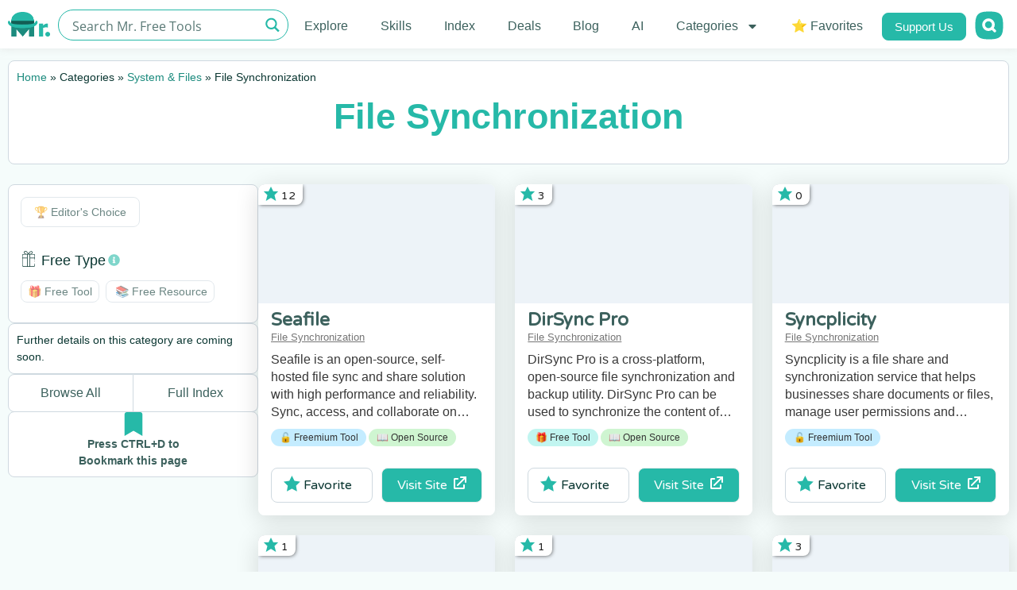

--- FILE ---
content_type: text/html; charset=UTF-8
request_url: https://mrfreetools.com/tool_category/file-synchronization/
body_size: 38741
content:
<!doctype html>
<html lang="en-US" prefix="og: https://ogp.me/ns#">
<head><meta charset="UTF-8"><script>if(navigator.userAgent.match(/MSIE|Internet Explorer/i)||navigator.userAgent.match(/Trident\/7\..*?rv:11/i)){var href=document.location.href;if(!href.match(/[?&]nowprocket/)){if(href.indexOf("?")==-1){if(href.indexOf("#")==-1){document.location.href=href+"?nowprocket=1"}else{document.location.href=href.replace("#","?nowprocket=1#")}}else{if(href.indexOf("#")==-1){document.location.href=href+"&nowprocket=1"}else{document.location.href=href.replace("#","&nowprocket=1#")}}}}</script><script>class RocketLazyLoadScripts{constructor(){this.v="1.2.3",this.triggerEvents=["keydown","mousedown","mousemove","touchmove","touchstart","touchend","wheel"],this.userEventHandler=this._triggerListener.bind(this),this.touchStartHandler=this._onTouchStart.bind(this),this.touchMoveHandler=this._onTouchMove.bind(this),this.touchEndHandler=this._onTouchEnd.bind(this),this.clickHandler=this._onClick.bind(this),this.interceptedClicks=[],window.addEventListener("pageshow",t=>{this.persisted=t.persisted}),window.addEventListener("DOMContentLoaded",()=>{this._preconnect3rdParties()}),this.delayedScripts={normal:[],async:[],defer:[]},this.trash=[],this.allJQueries=[]}_addUserInteractionListener(t){if(document.hidden){t._triggerListener();return}this.triggerEvents.forEach(e=>window.addEventListener(e,t.userEventHandler,{passive:!0})),window.addEventListener("touchstart",t.touchStartHandler,{passive:!0}),window.addEventListener("mousedown",t.touchStartHandler),document.addEventListener("visibilitychange",t.userEventHandler)}_removeUserInteractionListener(){this.triggerEvents.forEach(t=>window.removeEventListener(t,this.userEventHandler,{passive:!0})),document.removeEventListener("visibilitychange",this.userEventHandler)}_onTouchStart(t){"HTML"!==t.target.tagName&&(window.addEventListener("touchend",this.touchEndHandler),window.addEventListener("mouseup",this.touchEndHandler),window.addEventListener("touchmove",this.touchMoveHandler,{passive:!0}),window.addEventListener("mousemove",this.touchMoveHandler),t.target.addEventListener("click",this.clickHandler),this._renameDOMAttribute(t.target,"onclick","rocket-onclick"),this._pendingClickStarted())}_onTouchMove(t){window.removeEventListener("touchend",this.touchEndHandler),window.removeEventListener("mouseup",this.touchEndHandler),window.removeEventListener("touchmove",this.touchMoveHandler,{passive:!0}),window.removeEventListener("mousemove",this.touchMoveHandler),t.target.removeEventListener("click",this.clickHandler),this._renameDOMAttribute(t.target,"rocket-onclick","onclick"),this._pendingClickFinished()}_onTouchEnd(t){window.removeEventListener("touchend",this.touchEndHandler),window.removeEventListener("mouseup",this.touchEndHandler),window.removeEventListener("touchmove",this.touchMoveHandler,{passive:!0}),window.removeEventListener("mousemove",this.touchMoveHandler)}_onClick(t){t.target.removeEventListener("click",this.clickHandler),this._renameDOMAttribute(t.target,"rocket-onclick","onclick"),this.interceptedClicks.push(t),t.preventDefault(),t.stopPropagation(),t.stopImmediatePropagation(),this._pendingClickFinished()}_replayClicks(){window.removeEventListener("touchstart",this.touchStartHandler,{passive:!0}),window.removeEventListener("mousedown",this.touchStartHandler),this.interceptedClicks.forEach(t=>{t.target.dispatchEvent(new MouseEvent("click",{view:t.view,bubbles:!0,cancelable:!0}))})}_waitForPendingClicks(){return new Promise(t=>{this._isClickPending?this._pendingClickFinished=t:t()})}_pendingClickStarted(){this._isClickPending=!0}_pendingClickFinished(){this._isClickPending=!1}_renameDOMAttribute(t,e,r){t.hasAttribute&&t.hasAttribute(e)&&(event.target.setAttribute(r,event.target.getAttribute(e)),event.target.removeAttribute(e))}_triggerListener(){this._removeUserInteractionListener(this),"loading"===document.readyState?document.addEventListener("DOMContentLoaded",this._loadEverythingNow.bind(this)):this._loadEverythingNow()}_preconnect3rdParties(){let t=[];document.querySelectorAll("script[type=rocketlazyloadscript]").forEach(e=>{if(e.hasAttribute("src")){let r=new URL(e.src).origin;r!==location.origin&&t.push({src:r,crossOrigin:e.crossOrigin||"module"===e.getAttribute("data-rocket-type")})}}),t=[...new Map(t.map(t=>[JSON.stringify(t),t])).values()],this._batchInjectResourceHints(t,"preconnect")}async _loadEverythingNow(){this.lastBreath=Date.now(),this._delayEventListeners(this),this._delayJQueryReady(this),this._handleDocumentWrite(),this._registerAllDelayedScripts(),this._preloadAllScripts(),await this._loadScriptsFromList(this.delayedScripts.normal),await this._loadScriptsFromList(this.delayedScripts.defer),await this._loadScriptsFromList(this.delayedScripts.async);try{await this._triggerDOMContentLoaded(),await this._triggerWindowLoad()}catch(t){console.error(t)}window.dispatchEvent(new Event("rocket-allScriptsLoaded")),this._waitForPendingClicks().then(()=>{this._replayClicks()}),this._emptyTrash()}_registerAllDelayedScripts(){document.querySelectorAll("script[type=rocketlazyloadscript]").forEach(t=>{t.hasAttribute("data-rocket-src")?t.hasAttribute("async")&&!1!==t.async?this.delayedScripts.async.push(t):t.hasAttribute("defer")&&!1!==t.defer||"module"===t.getAttribute("data-rocket-type")?this.delayedScripts.defer.push(t):this.delayedScripts.normal.push(t):this.delayedScripts.normal.push(t)})}async _transformScript(t){return new Promise((await this._littleBreath(),navigator.userAgent.indexOf("Firefox/")>0||""===navigator.vendor)?e=>{let r=document.createElement("script");[...t.attributes].forEach(t=>{let e=t.nodeName;"type"!==e&&("data-rocket-type"===e&&(e="type"),"data-rocket-src"===e&&(e="src"),r.setAttribute(e,t.nodeValue))}),t.text&&(r.text=t.text),r.hasAttribute("src")?(r.addEventListener("load",e),r.addEventListener("error",e)):(r.text=t.text,e());try{t.parentNode.replaceChild(r,t)}catch(i){e()}}:async e=>{function r(){t.setAttribute("data-rocket-status","failed"),e()}try{let i=t.getAttribute("data-rocket-type"),n=t.getAttribute("data-rocket-src");t.text,i?(t.type=i,t.removeAttribute("data-rocket-type")):t.removeAttribute("type"),t.addEventListener("load",function r(){t.setAttribute("data-rocket-status","executed"),e()}),t.addEventListener("error",r),n?(t.removeAttribute("data-rocket-src"),t.src=n):t.src="data:text/javascript;base64,"+window.btoa(unescape(encodeURIComponent(t.text)))}catch(s){r()}})}async _loadScriptsFromList(t){let e=t.shift();return e&&e.isConnected?(await this._transformScript(e),this._loadScriptsFromList(t)):Promise.resolve()}_preloadAllScripts(){this._batchInjectResourceHints([...this.delayedScripts.normal,...this.delayedScripts.defer,...this.delayedScripts.async],"preload")}_batchInjectResourceHints(t,e){var r=document.createDocumentFragment();t.forEach(t=>{let i=t.getAttribute&&t.getAttribute("data-rocket-src")||t.src;if(i){let n=document.createElement("link");n.href=i,n.rel=e,"preconnect"!==e&&(n.as="script"),t.getAttribute&&"module"===t.getAttribute("data-rocket-type")&&(n.crossOrigin=!0),t.crossOrigin&&(n.crossOrigin=t.crossOrigin),t.integrity&&(n.integrity=t.integrity),r.appendChild(n),this.trash.push(n)}}),document.head.appendChild(r)}_delayEventListeners(t){let e={};function r(t,r){!function t(r){!e[r]&&(e[r]={originalFunctions:{add:r.addEventListener,remove:r.removeEventListener},eventsToRewrite:[]},r.addEventListener=function(){arguments[0]=i(arguments[0]),e[r].originalFunctions.add.apply(r,arguments)},r.removeEventListener=function(){arguments[0]=i(arguments[0]),e[r].originalFunctions.remove.apply(r,arguments)});function i(t){return e[r].eventsToRewrite.indexOf(t)>=0?"rocket-"+t:t}}(t),e[t].eventsToRewrite.push(r)}function i(t,e){let r=t[e];Object.defineProperty(t,e,{get:()=>r||function(){},set(i){t["rocket"+e]=r=i}})}r(document,"DOMContentLoaded"),r(window,"DOMContentLoaded"),r(window,"load"),r(window,"pageshow"),r(document,"readystatechange"),i(document,"onreadystatechange"),i(window,"onload"),i(window,"onpageshow")}_delayJQueryReady(t){let e;function r(r){if(r&&r.fn&&!t.allJQueries.includes(r)){r.fn.ready=r.fn.init.prototype.ready=function(e){return t.domReadyFired?e.bind(document)(r):document.addEventListener("rocket-DOMContentLoaded",()=>e.bind(document)(r)),r([])};let i=r.fn.on;r.fn.on=r.fn.init.prototype.on=function(){if(this[0]===window){function t(t){return t.split(" ").map(t=>"load"===t||0===t.indexOf("load.")?"rocket-jquery-load":t).join(" ")}"string"==typeof arguments[0]||arguments[0]instanceof String?arguments[0]=t(arguments[0]):"object"==typeof arguments[0]&&Object.keys(arguments[0]).forEach(e=>{let r=arguments[0][e];delete arguments[0][e],arguments[0][t(e)]=r})}return i.apply(this,arguments),this},t.allJQueries.push(r)}e=r}r(window.jQuery),Object.defineProperty(window,"jQuery",{get:()=>e,set(t){r(t)}})}async _triggerDOMContentLoaded(){this.domReadyFired=!0,await this._littleBreath(),document.dispatchEvent(new Event("rocket-DOMContentLoaded")),await this._littleBreath(),window.dispatchEvent(new Event("rocket-DOMContentLoaded")),await this._littleBreath(),document.dispatchEvent(new Event("rocket-readystatechange")),await this._littleBreath(),document.rocketonreadystatechange&&document.rocketonreadystatechange()}async _triggerWindowLoad(){await this._littleBreath(),window.dispatchEvent(new Event("rocket-load")),await this._littleBreath(),window.rocketonload&&window.rocketonload(),await this._littleBreath(),this.allJQueries.forEach(t=>t(window).trigger("rocket-jquery-load")),await this._littleBreath();let t=new Event("rocket-pageshow");t.persisted=this.persisted,window.dispatchEvent(t),await this._littleBreath(),window.rocketonpageshow&&window.rocketonpageshow({persisted:this.persisted})}_handleDocumentWrite(){let t=new Map;document.write=document.writeln=function(e){let r=document.currentScript;r||console.error("WPRocket unable to document.write this: "+e);let i=document.createRange(),n=r.parentElement,s=t.get(r);void 0===s&&(s=r.nextSibling,t.set(r,s));let a=document.createDocumentFragment();i.setStart(a,0),a.appendChild(i.createContextualFragment(e)),n.insertBefore(a,s)}}async _littleBreath(){Date.now()-this.lastBreath>45&&(await this._requestAnimFrame(),this.lastBreath=Date.now())}async _requestAnimFrame(){return document.hidden?new Promise(t=>setTimeout(t)):new Promise(t=>requestAnimationFrame(t))}_emptyTrash(){this.trash.forEach(t=>t.remove())}static run(){let t=new RocketLazyLoadScripts;t._addUserInteractionListener(t)}}RocketLazyLoadScripts.run();</script>

<script type="rocketlazyloadscript">(function(w,d,s,l,i){w[l]=w[l]||[];w[l].push({'gtm.start':
new Date().getTime(),event:'gtm.js'});var f=d.getElementsByTagName(s)[0],
j=d.createElement(s),dl=l!='dataLayer'?'&l='+l:'';j.async=true;j.src=
'https://www.googletagmanager.com/gtm.js?id='+i+dl;f.parentNode.insertBefore(j,f);
})(window,document,'script','dataLayer','GTM-T6DV4DG');</script>

	
		<meta name="viewport" content="width=device-width, initial-scale=1">
	<link rel="profile" href="https://gmpg.org/xfn/11">
	

<title>Category - Free File Synchronization</title><link rel="preload" as="style" href="https://fonts.googleapis.com/css?family=Lato%3A100%2C100italic%2C200%2C200italic%2C300%2C300italic%2C400%2C400italic%2C500%2C500italic%2C600%2C600italic%2C700%2C700italic%2C800%2C800italic%2C900%2C900italic%7CVarela%20Round%3Aregular%2C400&#038;display=swap" /><link rel="stylesheet" href="https://fonts.googleapis.com/css?family=Lato%3A100%2C100italic%2C200%2C200italic%2C300%2C300italic%2C400%2C400italic%2C500%2C500italic%2C600%2C600italic%2C700%2C700italic%2C800%2C800italic%2C900%2C900italic%7CVarela%20Round%3Aregular%2C400&#038;display=swap" media="print" onload="this.media='all'" /><noscript><link rel="stylesheet" href="https://fonts.googleapis.com/css?family=Lato%3A100%2C100italic%2C200%2C200italic%2C300%2C300italic%2C400%2C400italic%2C500%2C500italic%2C600%2C600italic%2C700%2C700italic%2C800%2C800italic%2C900%2C900italic%7CVarela%20Round%3Aregular%2C400&#038;display=swap" /></noscript>
<meta name="description" content="We&#039;ve put together all the best free tools for File Synchronization in one place just for you. Our service is also free. Enjoy."/>
<meta name="robots" content="follow, index, max-snippet:-1, max-video-preview:-1, max-image-preview:large"/>
<link rel="canonical" href="https://mrfreetools.com/tool_category/file-synchronization/" />
<link rel="next" href="https://mrfreetools.com/tool_category/file-synchronization/page/2/" />
<meta property="og:locale" content="en_US" />
<meta property="og:type" content="article" />
<meta property="og:title" content="Category - Free File Synchronization" />
<meta property="og:description" content="We&#039;ve put together all the best free tools for File Synchronization in one place just for you. Our service is also free. Enjoy." />
<meta property="og:url" content="https://mrfreetools.com/tool_category/file-synchronization/" />
<meta property="og:site_name" content="Mr. Free Tools" />
<meta property="article:publisher" content="https://www.facebook.com/MrFreeTools/" />
<meta name="twitter:card" content="summary_large_image" />
<meta name="twitter:title" content="Category - Free File Synchronization" />
<meta name="twitter:description" content="We&#039;ve put together all the best free tools for File Synchronization in one place just for you. Our service is also free. Enjoy." />
<meta name="twitter:site" content="@MrFreeTools" />
<meta name="twitter:label1" content="Tools" />
<meta name="twitter:data1" content="8" />
<script type="application/ld+json" class="rank-math-schema">{"@context":"https://schema.org","@graph":[{"@type":"Person","@id":"https://mrfreetools.com/#person","name":"Mr. Free Tools","sameAs":["https://www.facebook.com/MrFreeTools/","https://twitter.com/MrFreeTools","https://www.instagram.com/mrfreetools/"],"image":{"@type":"ImageObject","@id":"https://mrfreetools.com/#logo","url":"https://mrfreetools.com/wp-content/uploads/2021/08/Mr-free-tools-logo.png","contentUrl":"https://mrfreetools.com/wp-content/uploads/2021/08/Mr-free-tools-logo.png","caption":"Mr. Free Tools","inLanguage":"en-US","width":"251","height":"40"}},{"@type":"WebSite","@id":"https://mrfreetools.com/#website","url":"https://mrfreetools.com","name":"Mr. Free Tools","alternateName":"Mr. Free Tools","publisher":{"@id":"https://mrfreetools.com/#person"},"inLanguage":"en-US"},{"@type":"BreadcrumbList","@id":"https://mrfreetools.com/tool_category/file-synchronization/#breadcrumb","itemListElement":[{"@type":"ListItem","position":"1","item":{"@id":"https://mrfreetools.com","name":"Home"}},{"@type":"ListItem","position":"2","item":{"@id":"https://mrfreetools.com/tool_category/system/","name":"System &amp; Files"}},{"@type":"ListItem","position":"3","item":{"@id":"https://mrfreetools.com/tool_category/file-synchronization/","name":"File Synchronization"}}]},{"@type":"CollectionPage","@id":"https://mrfreetools.com/tool_category/file-synchronization/#webpage","url":"https://mrfreetools.com/tool_category/file-synchronization/","name":"Category - Free File Synchronization","isPartOf":{"@id":"https://mrfreetools.com/#website"},"inLanguage":"en-US","breadcrumb":{"@id":"https://mrfreetools.com/tool_category/file-synchronization/#breadcrumb"}}]}</script>


<link href='https://fonts.gstatic.com' crossorigin rel='preconnect' />
<link rel="alternate" type="application/rss+xml" title="Mr. Free Tools &raquo; Feed" href="https://mrfreetools.com/feed/" />
<link rel="alternate" type="application/rss+xml" title="Mr. Free Tools &raquo; Comments Feed" href="https://mrfreetools.com/comments/feed/" />
<link rel="alternate" type="application/rss+xml" title="Mr. Free Tools &raquo; File Synchronization Category Feed" href="https://mrfreetools.com/tool_category/file-synchronization/feed/" />
<style id='wp-img-auto-sizes-contain-inline-css'>
img:is([sizes=auto i],[sizes^="auto," i]){contain-intrinsic-size:3000px 1500px}
/*# sourceURL=wp-img-auto-sizes-contain-inline-css */
</style>
<style id='wpgb-head-inline-css'>
.wp-grid-builder:not(.wpgb-template),.wpgb-facet{opacity:0.01}.wpgb-facet fieldset{margin:0;padding:0;border:none;outline:none;box-shadow:none}.wpgb-facet fieldset:last-child{margin-bottom:40px;}.wpgb-facet fieldset legend.wpgb-sr-only{height:1px;width:1px}
/*# sourceURL=wpgb-head-inline-css */
</style>
<link data-minify="1" rel='stylesheet' id='hello-elementor-css' href='https://mrfreetools.com/wp-content/cache/min/1/wp-content/themes/hello-elementor/assets/css/reset.css?ver=1765810917' media='all' />
<link data-minify="1" rel='stylesheet' id='hello-elementor-theme-style-css' href='https://mrfreetools.com/wp-content/cache/min/1/wp-content/themes/hello-elementor/assets/css/theme.css?ver=1765810917' media='all' />
<link data-minify="1" rel='stylesheet' id='hello-elementor-header-footer-css' href='https://mrfreetools.com/wp-content/cache/min/1/wp-content/themes/hello-elementor/assets/css/header-footer.css?ver=1765810917' media='all' />
<link rel='stylesheet' id='elementor-frontend-css' href='https://mrfreetools.com/wp-content/uploads/elementor/css/custom-frontend.min.css?ver=1765810916' media='all' />
<link rel='stylesheet' id='widget-image-css' href='https://mrfreetools.com/wp-content/plugins/elementor/assets/css/widget-image.min.css?ver=3.33.4' media='all' />
<link rel='stylesheet' id='widget-nav-menu-css' href='https://mrfreetools.com/wp-content/uploads/elementor/css/custom-pro-widget-nav-menu.min.css?ver=1765810916' media='all' />
<link rel='stylesheet' id='widget-heading-css' href='https://mrfreetools.com/wp-content/plugins/elementor/assets/css/widget-heading.min.css?ver=3.33.4' media='all' />
<link rel='stylesheet' id='widget-social-icons-css' href='https://mrfreetools.com/wp-content/plugins/elementor/assets/css/widget-social-icons.min.css?ver=3.33.4' media='all' />
<link rel='stylesheet' id='e-apple-webkit-css' href='https://mrfreetools.com/wp-content/uploads/elementor/css/custom-apple-webkit.min.css?ver=1765810916' media='all' />
<link rel='stylesheet' id='widget-icon-box-css' href='https://mrfreetools.com/wp-content/uploads/elementor/css/custom-widget-icon-box.min.css?ver=1765810916' media='all' />
<link rel='stylesheet' id='e-animation-fadeIn-css' href='https://mrfreetools.com/wp-content/plugins/elementor/assets/lib/animations/styles/fadeIn.min.css?ver=3.33.4' media='all' />
<link rel='stylesheet' id='e-popup-css' href='https://mrfreetools.com/wp-content/plugins/elementor-pro/assets/css/conditionals/popup.min.css?ver=3.33.2' media='all' />
<link rel='stylesheet' id='e-animation-zoomIn-css' href='https://mrfreetools.com/wp-content/plugins/elementor/assets/lib/animations/styles/zoomIn.min.css?ver=3.33.4' media='all' />
<link rel='stylesheet' id='elementor-post-7-css' href='https://mrfreetools.com/wp-content/uploads/elementor/css/post-7.css?ver=1765810916' media='all' />
<link rel='stylesheet' id='elementor-post-925-css' href='https://mrfreetools.com/wp-content/uploads/elementor/css/post-925.css?ver=1765810916' media='all' />
<link rel='stylesheet' id='elementor-post-1037-css' href='https://mrfreetools.com/wp-content/uploads/elementor/css/post-1037.css?ver=1765810916' media='all' />
<link rel='stylesheet' id='elementor-post-5843-css' href='https://mrfreetools.com/wp-content/uploads/elementor/css/post-5843.css?ver=1765810917' media='all' />
<link rel='stylesheet' id='elementor-post-47506-css' href='https://mrfreetools.com/wp-content/uploads/elementor/css/post-47506.css?ver=1768062563' media='all' />
<link rel='stylesheet' id='elementor-post-46488-css' href='https://mrfreetools.com/wp-content/uploads/elementor/css/post-46488.css?ver=1768217855' media='all' />
<link rel='stylesheet' id='hello-elementor-child-style-css' href='https://mrfreetools.com/wp-content/themes/hello-theme-child-master/style.css?ver=1.0.0' media='all' />

<script src="https://mrfreetools.com/wp-includes/js/jquery/jquery.min.js?ver=3.7.1" id="jquery-core-js"></script>
<script id="favorites-js-extra">
var favorites_data = {"ajaxurl":"https://mrfreetools.com/wp-admin/admin-ajax.php","nonce":"7ee4f21e11","favorite":"Favorite \u003Ci class=\"sf-icon-star-empty\"\u003E\u003C/i\u003E","favorited":"Favorited \u003Ci class=\"sf-icon-star-full\"\u003E\u003C/i\u003E","includecount":"","indicate_loading":"1","loading_text":"","loading_image":"\u003Cspan class=\"sf-icon-spinner-wrapper\"\u003E\u003Ci class=\"sf-icon-spinner\"\u003E\u003C/i\u003E\u003C/span\u003E","loading_image_active":"\u003Cspan class=\"sf-icon-spinner-wrapper active\"\u003E\u003Ci class=\"sf-icon-spinner active\"\u003E\u003C/i\u003E\u003C/span\u003E","loading_image_preload":"","cache_enabled":"1","button_options":{"button_type":{"label":"Favorite","icon":"\u003Ci class=\"sf-icon-favorite\"\u003E\u003C/i\u003E","icon_class":"sf-icon-favorite","state_default":"Favorite","state_active":"Favorited"},"custom_colors":true,"box_shadow":false,"include_count":false,"default":{"background_default":"#ffffff","border_default":"#ffffff","text_default":"#0b3732","icon_default":"#26b9a8","count_default":false},"active":{"background_active":"#ffffff","border_active":"#ffffff","text_active":"#26b9a8","icon_active":"#26b9a8","count_active":false}},"authentication_modal_content":"\u003Cp\u003EPlease login to add favorites.\u003C/p\u003E\u003Cp\u003E\u003Ca href=\"#\" data-favorites-modal-close\u003EDismiss this notice\u003C/a\u003E\u003C/p\u003E","authentication_redirect":"","dev_mode":"","logged_in":"","user_id":"0","authentication_redirect_url":"https://mrfreetools.com/hgfdioj54gsdrjoi54gf/"};
//# sourceURL=favorites-js-extra
</script>
<script type="rocketlazyloadscript" data-rocket-src="https://mrfreetools.com/wp-content/plugins/favorites/assets/js/favorites.min.js?ver=2.3.6" id="favorites-js" defer></script>
<noscript><style>.wp-grid-builder .wpgb-card.wpgb-card-hidden .wpgb-card-wrapper{opacity:1!important;visibility:visible!important;transform:none!important}.wpgb-facet {opacity:1!important;pointer-events:auto!important}.wpgb-facet *:not(.wpgb-pagination-facet){display:none}</style></noscript>
			<style>
				.e-con.e-parent:nth-of-type(n+4):not(.e-lazyloaded):not(.e-no-lazyload),
				.e-con.e-parent:nth-of-type(n+4):not(.e-lazyloaded):not(.e-no-lazyload) * {
					background-image: none !important;
				}
				@media screen and (max-height: 1024px) {
					.e-con.e-parent:nth-of-type(n+3):not(.e-lazyloaded):not(.e-no-lazyload),
					.e-con.e-parent:nth-of-type(n+3):not(.e-lazyloaded):not(.e-no-lazyload) * {
						background-image: none !important;
					}
				}
				@media screen and (max-height: 640px) {
					.e-con.e-parent:nth-of-type(n+2):not(.e-lazyloaded):not(.e-no-lazyload),
					.e-con.e-parent:nth-of-type(n+2):not(.e-lazyloaded):not(.e-no-lazyload) * {
						background-image: none !important;
					}
				}
			</style>
			<link rel="icon" href="https://mrfreetools.com/wp-content/uploads/2021/08/Favicon-32x32-1.png" sizes="32x32" />
<link rel="icon" href="https://mrfreetools.com/wp-content/uploads/2021/08/Favicon-32x32-1.png" sizes="192x192" />
<link rel="apple-touch-icon" href="https://mrfreetools.com/wp-content/uploads/2021/08/Favicon-32x32-1.png" />
<meta name="msapplication-TileImage" content="https://mrfreetools.com/wp-content/uploads/2021/08/Favicon-32x32-1.png" />
		
		<noscript><style id="rocket-lazyload-nojs-css">.rll-youtube-player, [data-lazy-src]{display:none !important;}</style></noscript><link data-minify="1" rel="stylesheet" id="asp-basic" href="https://mrfreetools.com/wp-content/cache/min/1/wp-content/cache/asp/style.basic-ho-is-po-no-da-co-au-ga-is-ho-is-po-no-da-co-au-ga-is.css?ver=1765810917" media="all" /><style id='asp-instance-38'>div[id*='ajaxsearchpro38_'] div.asp_loader,div[id*='ajaxsearchpro38_'] div.asp_loader *{box-sizing:border-box !important;margin:0;padding:0;box-shadow:none}div[id*='ajaxsearchpro38_'] div.asp_loader{box-sizing:border-box;display:flex;flex:0 1 auto;flex-direction:column;flex-grow:0;flex-shrink:0;flex-basis:28px;max-width:100%;max-height:100%;align-items:center;justify-content:center}div[id*='ajaxsearchpro38_'] div.asp_loader-inner{width:100%;margin:0 auto;text-align:center;height:100%}@-webkit-keyframes ball-scale{0%{-webkit-transform:scale(0);transform:scale(0)}100%{-webkit-transform:scale(1);transform:scale(1);opacity:0}}@keyframes ball-scale{0%{-webkit-transform:scale(0);transform:scale(0)}100%{-webkit-transform:scale(1);transform:scale(1);opacity:0}}div[id*='ajaxsearchpro38_'] div.asp_ball-scale>div{background-color:rgb(38,185,168);border-radius:100%;-webkit-animation-fill-mode:both;animation-fill-mode:both;display:inline-block;height:100%;width:100%;-webkit-animation:ball-scale 1s 0s ease-in-out infinite;animation:ball-scale 1s 0s ease-in-out infinite}div[id*='ajaxsearchprores38_'] .asp_res_loader div.asp_loader,div[id*='ajaxsearchprores38_'] .asp_res_loader div.asp_loader *{box-sizing:border-box !important;margin:0;padding:0;box-shadow:none}div[id*='ajaxsearchprores38_'] .asp_res_loader div.asp_loader{box-sizing:border-box;display:flex;flex:0 1 auto;flex-direction:column;flex-grow:0;flex-shrink:0;flex-basis:28px;max-width:100%;max-height:100%;align-items:center;justify-content:center}div[id*='ajaxsearchprores38_'] .asp_res_loader div.asp_loader-inner{width:100%;margin:0 auto;text-align:center;height:100%}@-webkit-keyframes ball-scale{0%{-webkit-transform:scale(0);transform:scale(0)}100%{-webkit-transform:scale(1);transform:scale(1);opacity:0}}@keyframes ball-scale{0%{-webkit-transform:scale(0);transform:scale(0)}100%{-webkit-transform:scale(1);transform:scale(1);opacity:0}}div[id*='ajaxsearchprores38_'] .asp_res_loader div.asp_ball-scale>div{background-color:rgb(38,185,168);border-radius:100%;-webkit-animation-fill-mode:both;animation-fill-mode:both;display:inline-block;height:100%;width:100%;-webkit-animation:ball-scale 1s 0s ease-in-out infinite;animation:ball-scale 1s 0s ease-in-out infinite}#ajaxsearchpro38_1 div.asp_loader,#ajaxsearchpro38_2 div.asp_loader,#ajaxsearchpro38_1 div.asp_loader *,#ajaxsearchpro38_2 div.asp_loader *{box-sizing:border-box !important;margin:0;padding:0;box-shadow:none}#ajaxsearchpro38_1 div.asp_loader,#ajaxsearchpro38_2 div.asp_loader{box-sizing:border-box;display:flex;flex:0 1 auto;flex-direction:column;flex-grow:0;flex-shrink:0;flex-basis:28px;max-width:100%;max-height:100%;align-items:center;justify-content:center}#ajaxsearchpro38_1 div.asp_loader-inner,#ajaxsearchpro38_2 div.asp_loader-inner{width:100%;margin:0 auto;text-align:center;height:100%}@-webkit-keyframes ball-scale{0%{-webkit-transform:scale(0);transform:scale(0)}100%{-webkit-transform:scale(1);transform:scale(1);opacity:0}}@keyframes ball-scale{0%{-webkit-transform:scale(0);transform:scale(0)}100%{-webkit-transform:scale(1);transform:scale(1);opacity:0}}#ajaxsearchpro38_1 div.asp_ball-scale>div,#ajaxsearchpro38_2 div.asp_ball-scale>div{background-color:rgb(38,185,168);border-radius:100%;-webkit-animation-fill-mode:both;animation-fill-mode:both;display:inline-block;height:100%;width:100%;-webkit-animation:ball-scale 1s 0s ease-in-out infinite;animation:ball-scale 1s 0s ease-in-out infinite}@-webkit-keyframes asp_an_fadeInDown{0%{opacity:0;-webkit-transform:translateY(-20px)}100%{opacity:1;-webkit-transform:translateY(0)}}@keyframes asp_an_fadeInDown{0%{opacity:0;transform:translateY(-20px)}100%{opacity:1;transform:translateY(0)}}.asp_an_fadeInDown{-webkit-animation-name:asp_an_fadeInDown;animation-name:asp_an_fadeInDown}div.asp_r.asp_r_38,div.asp_r.asp_r_38 *,div.asp_m.asp_m_38,div.asp_m.asp_m_38 *,div.asp_s.asp_s_38,div.asp_s.asp_s_38 *{-webkit-box-sizing:content-box;-moz-box-sizing:content-box;-ms-box-sizing:content-box;-o-box-sizing:content-box;box-sizing:content-box;border:0;border-radius:0;text-transform:none;text-shadow:none;box-shadow:none;text-decoration:none;text-align:left;letter-spacing:normal}div.asp_r.asp_r_38,div.asp_m.asp_m_38,div.asp_s.asp_s_38{-webkit-box-sizing:border-box;-moz-box-sizing:border-box;-ms-box-sizing:border-box;-o-box-sizing:border-box;box-sizing:border-box}div.asp_r.asp_r_38,div.asp_r.asp_r_38 *,div.asp_m.asp_m_38,div.asp_m.asp_m_38 *,div.asp_s.asp_s_38,div.asp_s.asp_s_38 *{padding:0;margin:0}.wpdreams_clear{clear:both}.asp_w_container_38{width:100%}div.asp_m.asp_m_38{width:100%;height:auto;max-height:none;border-radius:5px;background:#d1eaff;margin-top:0;margin-bottom:0;background-image:-moz-radial-gradient(center,ellipse cover,rgb(255,255,255),rgb(255,255,255));background-image:-webkit-gradient(radial,center center,0px,center center,100%,rgb(255,255,255),rgb(255,255,255));background-image:-webkit-radial-gradient(center,ellipse cover,rgb(255,255,255),rgb(255,255,255));background-image:-o-radial-gradient(center,ellipse cover,rgb(255,255,255),rgb(255,255,255));background-image:-ms-radial-gradient(center,ellipse cover,rgb(255,255,255),rgb(255,255,255));background-image:radial-gradient(ellipse at center,rgb(255,255,255),rgb(255,255,255));overflow:hidden;border:1px solid rgb(38,185,168);border-radius:50px 50px 50px 50px;box-shadow:none}div.asp_m.asp_m_38 .probox{margin:6px;height:25px;background:transparent;border:0 none rgb(255,255,255);border-radius:0;box-shadow:none}p[id*=asp-try-38]{color:rgb(85,85,85) !important;display:block}div.asp_main_container+[id*=asp-try-38]{width:100%}p[id*=asp-try-38] a{color:rgb(255,181,86) !important}p[id*=asp-try-38] a:after{color:rgb(85,85,85) !important;display:inline;content:','}p[id*=asp-try-38] a:last-child:after{display:none}div.asp_m.asp_m_38 .probox .proinput{font-weight:normal;font-family:"Open Sans";color:rgb(60,97,93);font-size:16px;line-height:15px;text-shadow:none;line-height:normal;flex-grow:1;order:5;-webkit-flex-grow:1;-webkit-order:5}div.asp_m.asp_m_38 .probox .proinput input.orig{font-weight:normal;font-family:"Open Sans";color:rgb(60,97,93);font-size:16px;line-height:15px;text-shadow:none;line-height:normal;border:0;box-shadow:none;height:25px;position:relative;z-index:2;padding:0 !important;padding-top:2px !important;margin:-1px 0 0 -4px !important;width:100%;background:transparent !important}div.asp_m.asp_m_38 .probox .proinput input.autocomplete{font-weight:normal;font-family:"Open Sans";color:rgb(60,97,93);font-size:16px;line-height:15px;text-shadow:none;line-height:normal;opacity:0.25;height:25px;display:block;position:relative;z-index:1;padding:0 !important;margin:-1px 0 0 -4px !important;margin-top:-25px !important;width:100%;background:transparent !important}.rtl div.asp_m.asp_m_38 .probox .proinput input.orig,.rtl div.asp_m.asp_m_38 .probox .proinput input.autocomplete{font-weight:normal;font-family:"Open Sans";color:rgb(60,97,93);font-size:16px;line-height:15px;text-shadow:none;line-height:normal;direction:rtl;text-align:right}.rtl div.asp_m.asp_m_38 .probox .proinput{margin-right:2px}.rtl div.asp_m.asp_m_38 .probox .proloading,.rtl div.asp_m.asp_m_38 .probox .proclose{order:3}div.asp_m.asp_m_38 .probox .proinput input.orig::-webkit-input-placeholder{font-weight:normal;font-family:"Open Sans";color:rgb(60,97,93);font-size:16px;text-shadow:none;opacity:0.85}div.asp_m.asp_m_38 .probox .proinput input.orig::-moz-placeholder{font-weight:normal;font-family:"Open Sans";color:rgb(60,97,93);font-size:16px;text-shadow:none;opacity:0.85}div.asp_m.asp_m_38 .probox .proinput input.orig:-ms-input-placeholder{font-weight:normal;font-family:"Open Sans";color:rgb(60,97,93);font-size:16px;text-shadow:none;opacity:0.85}div.asp_m.asp_m_38 .probox .proinput input.orig:-moz-placeholder{font-weight:normal;font-family:"Open Sans";color:rgb(60,97,93);font-size:16px;text-shadow:none;opacity:0.85;line-height:normal !important}div.asp_m.asp_m_38 .probox .proinput input.autocomplete{font-weight:normal;font-family:"Open Sans";color:rgb(60,97,93);font-size:16px;line-height:15px;text-shadow:none;line-height:normal;border:0;box-shadow:none}div.asp_m.asp_m_38 .probox .proloading,div.asp_m.asp_m_38 .probox .proclose,div.asp_m.asp_m_38 .probox .promagnifier,div.asp_m.asp_m_38 .probox .prosettings{width:25px;height:25px;flex:0 0 25px;flex-grow:0;order:7;-webkit-flex:0 0 25px;-webkit-flex-grow:0;-webkit-order:7}div.asp_m.asp_m_38 .probox .proclose svg{fill:rgb(254,254,254);background:rgb(38,185,168);box-shadow:0 0 0 2px rgba(255,255,255,0.9)}div.asp_m.asp_m_38 .probox .proloading{width:25px;height:25px;min-width:25px;min-height:25px;max-width:25px;max-height:25px}div.asp_m.asp_m_38 .probox .proloading .asp_loader{width:21px;height:21px;min-width:21px;min-height:21px;max-width:21px;max-height:21px}div.asp_m.asp_m_38 .probox .promagnifier{width:auto;height:25px;flex:0 0 auto;order:7;-webkit-flex:0 0 auto;-webkit-order:7}div.asp_m.asp_m_38 .probox .promagnifier:focus-visible{outline:black outset}div.asp_m.asp_m_38 .probox .promagnifier .innericon{display:block;width:25px;height:25px;float:right}div.asp_m.asp_m_38 .probox .promagnifier .asp_text_button{display:block;width:auto;height:25px;float:right;margin:0;padding:0 10px 0 2px;font-weight:normal;font-family:"Open Sans";color:rgb(51,51,51);font-size:15px;line-height:auto;text-shadow:none;line-height:25px}div.asp_m.asp_m_38 .probox .promagnifier .innericon svg{fill:rgb(38,185,168)}div.asp_m.asp_m_38 .probox .prosettings .innericon svg{fill:rgb(38,185,168)}div.asp_m.asp_m_38 .probox .promagnifier{width:25px;height:25px;background:transparent;background-position:center center;background-repeat:no-repeat;order:11;-webkit-order:11;float:right;border:0 none rgb(255,255,255);border-radius:0;box-shadow:-1px 1px 0 0 rgba(255,255,255,0.64);cursor:pointer;background-size:100% 100%;background-position:center center;background-repeat:no-repeat;cursor:pointer}div.asp_m.asp_m_38 .probox .prosettings{width:25px;height:25px;background:transparent;background-position:center center;background-repeat:no-repeat;order:10;-webkit-order:10;float:right;border:0 solid rgb(255,255,255);border-radius:0;box-shadow:0 1px 0 0 rgba(255,255,255,0.64) inset;cursor:pointer;background-size:100% 100%;align-self:flex-end}div.asp_r.asp_r_38{position:absolute;z-index:11000;width:auto;margin:12px 0 0 0}div.asp_r.asp_r_38 .asp_nores{border:0 solid rgb(0,0,0);border-radius:0;box-shadow:px px px px rgb(255,255,255);padding:6px 12px 6px 12px;margin:0;font-weight:normal;font-family:inherit;color:rgba(74,74,74,1);font-size:1rem;line-height:1.2rem;text-shadow:none;font-weight:normal;background:rgb(255,255,255)}div.asp_r.asp_r_38 .asp_nores .asp_nores_kw_suggestions{color:rgba(234,67,53,1);font-weight:normal}div.asp_r.asp_r_38 .asp_nores .asp_keyword{padding:0 8px 0 0;cursor:pointer;color:rgba(38,185,168,1);font-weight:bold}div.asp_r.asp_r_38 .asp_results_top{background:rgb(255,255,255);border:1px none rgb(81,81,81);border-radius:0;padding:6px 12px 6px 12px;margin:0 0 4px 0;text-align:center;font-weight:normal;font-family:"Open Sans";color:rgb(81,81,81);font-size:13px;line-height:16px;text-shadow:none}div.asp_r.asp_r_38 .results .item{height:auto;background:rgb(255,255,255)}div.asp_r.asp_r_38 .results .item.hovered{background-image:-moz-radial-gradient(center,ellipse cover,rgb(227,243,241),rgb(227,243,241));background-image:-webkit-gradient(radial,center center,0px,center center,100%,rgb(227,243,241),rgb(227,243,241));background-image:-webkit-radial-gradient(center,ellipse cover,rgb(227,243,241),rgb(227,243,241));background-image:-o-radial-gradient(center,ellipse cover,rgb(227,243,241),rgb(227,243,241));background-image:-ms-radial-gradient(center,ellipse cover,rgb(227,243,241),rgb(227,243,241));background-image:radial-gradient(ellipse at center,rgb(227,243,241),rgb(227,243,241))}div.asp_r.asp_r_38 .results .item .asp_image{background-size:contain;background-repeat:no-repeat}div.asp_r.asp_r_38 .results .item .asp_item_overlay_img{background-size:contain;background-repeat:no-repeat}div.asp_r.asp_r_38 .results .item .asp_content{overflow:hidden;background:transparent;margin:0;padding:0 10px}div.asp_r.asp_r_38 .results .item .asp_content h3{margin:0;padding:0;display:inline-block;line-height:inherit;font-weight:normal;font-family:"Lato";color:rgba(11,55,50,1);font-size:14px;line-height:20px;text-shadow:none}div.asp_r.asp_r_38 .results .item .asp_content h3 a{margin:0;padding:0;line-height:inherit;display:block;font-weight:normal;font-family:"Lato";color:rgba(11,55,50,1);font-size:14px;line-height:20px;text-shadow:none}div.asp_r.asp_r_38 .results .item .asp_content h3 a:hover{font-weight:normal;font-family:"Lato";color:rgba(11,55,50,1);font-size:14px;line-height:20px;text-shadow:none}div.asp_r.asp_r_38 .results .item div.etc{padding:0;font-size:13px;line-height:1.3em;margin-bottom:6px}div.asp_r.asp_r_38 .results .item .etc .asp_author{padding:0;font-weight:bold;font-family:"Open Sans";color:rgb(161,161,161);font-size:11px;line-height:13px;text-shadow:none}div.asp_r.asp_r_38 .results .item .etc .asp_date{margin:0 0 0 10px;padding:0;font-weight:normal;font-family:"Open Sans";color:rgb(173,173,173);font-size:11px;line-height:15px;text-shadow:none}div.asp_r.asp_r_38 .results .item div.asp_content{margin:0;padding:0;font-weight:normal;font-family:"Open Sans";color:rgb(109,137,133);font-size:14px;line-height:1.35em;text-shadow:none}div.asp_r.asp_r_38 span.highlighted{font-weight:bold;color:rgba(38,185,168,1);background-color:rgba(255,255,255,0)}div.asp_r.asp_r_38 p.showmore{text-align:center;font-weight:normal;font-family:"Open Sans";color:rgb(60,97,93);font-size:12px;line-height:15px;text-shadow:none}div.asp_r.asp_r_38 p.showmore a{font-weight:normal;font-family:"Open Sans";color:rgb(60,97,93);font-size:12px;line-height:15px;text-shadow:none;padding:10px 5px;margin:0 auto;background:rgba(255,255,255,1);display:block;text-align:center}div.asp_r.asp_r_38 .asp_res_loader{background:rgb(255,255,255);height:200px;padding:10px}div.asp_r.asp_r_38.isotopic .asp_res_loader{background:rgba(255,255,255,0)}div.asp_r.asp_r_38 .asp_res_loader .asp_loader{height:200px;width:200px;margin:0 auto}div.asp_s.asp_s_38.searchsettings{direction:ltr;padding:0;background-image:-webkit-linear-gradient(185deg,rgb(255,255,255),rgb(255,255,255));background-image:-moz-linear-gradient(185deg,rgb(255,255,255),rgb(255,255,255));background-image:-o-linear-gradient(185deg,rgb(255,255,255),rgb(255,255,255));background-image:-ms-linear-gradient(185deg,rgb(255,255,255) 0,rgb(255,255,255) 100%);background-image:linear-gradient(185deg,rgb(255,255,255),rgb(255,255,255));box-shadow:1px 1px 0 1px rgb(38,185,168);;max-width:208px;z-index:2}div.asp_s.asp_s_38.searchsettings.asp_s{z-index:11001}div.asp_sb.asp_sb_38.searchsettings{max-width:none}div.asp_s.asp_s_38.searchsettings form{display:flex}div.asp_sb.asp_sb_38.searchsettings form{display:flex}div.asp_s.asp_s_38.searchsettings div.asp_option_label,div.asp_s.asp_s_38.searchsettings .asp_label{font-weight:bold;font-family:"Open Sans";color:rgb(43,43,43);font-size:12px;line-height:15px;text-shadow:none}div.asp_sb.asp_sb_38.searchsettings .asp_option_inner .asp_option_checkbox,div.asp_s.asp_s_38.searchsettings .asp_option_inner .asp_option_checkbox{background-image:-webkit-linear-gradient(180deg,rgb(34,34,34),rgb(34,34,34));background-image:-moz-linear-gradient(180deg,rgb(34,34,34),rgb(34,34,34));background-image:-o-linear-gradient(180deg,rgb(34,34,34),rgb(34,34,34));background-image:-ms-linear-gradient(180deg,rgb(34,34,34) 0,rgb(34,34,34) 100%);background-image:linear-gradient(180deg,rgb(34,34,34),rgb(34,34,34))}div.asp_sb.asp_sb_38.searchsettings .asp_option_inner .asp_option_checkbox:after,div.asp_s.asp_s_38.searchsettings .asp_option_inner .asp_option_checkbox:after{font-family:'asppsicons2';border:none;content:"\e800";display:block;position:absolute;top:0;left:0;font-size:11px;color:rgb(255,255,255);margin:1px 0 0 0 !important;line-height:17px;text-align:center;text-decoration:none;text-shadow:none}div.asp_sb.asp_sb_38.searchsettings .asp_sett_scroll,div.asp_s.asp_s_38.searchsettings .asp_sett_scroll{scrollbar-width:thin;scrollbar-color:rgba(0,0,0,0.5) transparent}div.asp_sb.asp_sb_38.searchsettings .asp_sett_scroll::-webkit-scrollbar,div.asp_s.asp_s_38.searchsettings .asp_sett_scroll::-webkit-scrollbar{width:7px}div.asp_sb.asp_sb_38.searchsettings .asp_sett_scroll::-webkit-scrollbar-track,div.asp_s.asp_s_38.searchsettings .asp_sett_scroll::-webkit-scrollbar-track{background:transparent}div.asp_sb.asp_sb_38.searchsettings .asp_sett_scroll::-webkit-scrollbar-thumb,div.asp_s.asp_s_38.searchsettings .asp_sett_scroll::-webkit-scrollbar-thumb{background:rgba(0,0,0,0.5);border-radius:5px;border:none}div.asp_s.asp_s_38.searchsettings .asp_sett_scroll{max-height:220px;overflow:auto}div.asp_sb.asp_sb_38.searchsettings .asp_sett_scroll{max-height:220px;overflow:auto}div.asp_s.asp_s_38.searchsettings fieldset{width:200px;min-width:200px;max-width:10000px}div.asp_sb.asp_sb_38.searchsettings fieldset{width:200px;min-width:200px;max-width:10000px}div.asp_s.asp_s_38.searchsettings fieldset legend{padding:0 0 0 10px;margin:0;background:transparent;font-weight:normal;font-family:"Open Sans";color:rgb(71,71,71);font-size:13px;line-height:15px;text-shadow:none}div.asp_r.asp_r_38.vertical{padding:4px;background:rgb(255,255,255);border-radius:3px;border:2px none rgb(74,137,191);border-radius:11px 11px 11px 11px;box-shadow:0 0 8px -2px rgba(137,133,133,0.83);visibility:hidden;display:none}div.asp_r.asp_r_38.vertical .results{max-height:none;overflow-x:hidden;overflow-y:auto}div.asp_r.asp_r_38.vertical .item{position:relative;box-sizing:border-box}div.asp_r.asp_r_38.vertical .item .asp_content h3{display:inline}div.asp_r.asp_r_38.vertical .results .item .asp_content{overflow:hidden;width:auto;height:auto;background:transparent;margin:0;padding:8px}div.asp_r.asp_r_38.vertical .results .item .asp_image{width:16px;height:16px;margin:2px 8px 0 0}div.asp_r.asp_r_38.vertical .asp_simplebar-scrollbar::before{background:transparent;background-image:-moz-radial-gradient(center,ellipse cover,rgba(109,137,133,0.55),rgba(109,137,133,0.55));background-image:-webkit-gradient(radial,center center,0px,center center,100%,rgba(109,137,133,0.55),rgba(109,137,133,0.55));background-image:-webkit-radial-gradient(center,ellipse cover,rgba(109,137,133,0.55),rgba(109,137,133,0.55));background-image:-o-radial-gradient(center,ellipse cover,rgba(109,137,133,0.55),rgba(109,137,133,0.55));background-image:-ms-radial-gradient(center,ellipse cover,rgba(109,137,133,0.55),rgba(109,137,133,0.55));background-image:radial-gradient(ellipse at center,rgba(109,137,133,0.55),rgba(109,137,133,0.55))}div.asp_r.asp_r_38.vertical .results .item::after{display:block;position:absolute;bottom:0;content:"";height:1px;width:100%;background:rgba(255,255,255,0.55)}div.asp_r.asp_r_38.vertical .results .item.asp_last_item::after{display:none}.asp_spacer{display:none !important;}.asp_v_spacer{width:100%;height:0}div.asp_r.asp_r_38 .asp_group_header{background:#DDD;background:rgb(246,246,246);border-radius:3px 3px 0 0;border-top:1px solid rgb(248,248,248);border-left:1px solid rgb(248,248,248);border-right:1px solid rgb(248,248,248);margin:0 0 -3px;padding:7px 0 7px 10px;position:relative;z-index:1000;min-width:90%;flex-grow:1;font-weight:bold;font-family:"Open Sans";color:rgba(60,97,93,1);font-size:13px;line-height:13px;text-shadow:none}div.asp_r.asp_r_38.vertical .results{scrollbar-width:thin;scrollbar-color:rgba(0,0,0,0.5) rgb(255,255,255)}div.asp_r.asp_r_38.vertical .results::-webkit-scrollbar{width:10px}div.asp_r.asp_r_38.vertical .results::-webkit-scrollbar-track{background:rgb(255,255,255);box-shadow:inset 0 0 12px 12px transparent;border:none}div.asp_r.asp_r_38.vertical .results::-webkit-scrollbar-thumb{background:transparent;box-shadow:inset 0 0 12px 12px rgba(0,0,0,0);border:solid 2px transparent;border-radius:12px}div.asp_r.asp_r_38.vertical:hover .results::-webkit-scrollbar-thumb{box-shadow:inset 0 0 12px 12px rgba(109,137,133,0.55)}@media(hover:none),(max-width:500px){div.asp_r.asp_r_38.vertical .results::-webkit-scrollbar-thumb{box-shadow:inset 0 0 12px 12px rgba(109,137,133,0.55)}}@media only screen and (max-width:640px){div.asp_r.asp_r_38.vertical .results{max-height:70vh}}</style>
				<link rel="preconnect" href="https://fonts.gstatic.com" crossorigin />
				<style>
					@font-face {
  font-family: 'Lato';
  font-style: normal;
  font-weight: 300;
  font-display: swap;
  src: url(https://fonts.gstatic.com/s/lato/v23/S6u9w4BMUTPHh7USSwiPHA.ttf) format('truetype');
}
@font-face {
  font-family: 'Lato';
  font-style: normal;
  font-weight: 400;
  font-display: swap;
  src: url(https://fonts.gstatic.com/s/lato/v23/S6uyw4BMUTPHjx4wWw.ttf) format('truetype');
}
@font-face {
  font-family: 'Lato';
  font-style: normal;
  font-weight: 700;
  font-display: swap;
  src: url(https://fonts.gstatic.com/s/lato/v23/S6u9w4BMUTPHh6UVSwiPHA.ttf) format('truetype');
}
@font-face {
  font-family: 'Open Sans';
  font-style: normal;
  font-weight: 300;
  font-stretch: normal;
  font-display: swap;
  src: url(https://fonts.gstatic.com/s/opensans/v29/memSYaGs126MiZpBA-UvWbX2vVnXBbObj2OVZyOOSr4dVJWUgsiH0B4gaVc.ttf) format('truetype');
}
@font-face {
  font-family: 'Open Sans';
  font-style: normal;
  font-weight: 400;
  font-stretch: normal;
  font-display: swap;
  src: url(https://fonts.gstatic.com/s/opensans/v29/memSYaGs126MiZpBA-UvWbX2vVnXBbObj2OVZyOOSr4dVJWUgsjZ0B4gaVc.ttf) format('truetype');
}
@font-face {
  font-family: 'Open Sans';
  font-style: normal;
  font-weight: 700;
  font-stretch: normal;
  font-display: swap;
  src: url(https://fonts.gstatic.com/s/opensans/v29/memSYaGs126MiZpBA-UvWbX2vVnXBbObj2OVZyOOSr4dVJWUgsg-1x4gaVc.ttf) format('truetype');
}

				</style></head>
<body class="archive tax-tool_category term-file-synchronization term-1628 wp-custom-logo wp-embed-responsive wp-theme-hello-elementor wp-child-theme-hello-theme-child-master hello-elementor-default elementor-page-5843 elementor-default elementor-template-full-width elementor-kit-7">

<noscript><iframe src="https://www.googletagmanager.com/ns.html?id=GTM-T6DV4DG"
height="0" width="0" style="display:none;visibility:hidden"></iframe></noscript>

		<header data-elementor-type="header" data-elementor-id="925" class="elementor elementor-925 elementor-location-header" data-elementor-post-type="elementor_library">
			<div class="elementor-element elementor-element-ab41a3c e-flex e-con-boxed e-con e-parent" data-id="ab41a3c" data-element_type="container" data-settings="{&quot;background_background&quot;:&quot;classic&quot;}">
					<div class="e-con-inner">
				<div class="elementor-element elementor-element-546fa57 elementor-widget__width-initial elementor-widget-tablet__width-initial elementor-widget elementor-widget-image" data-id="546fa57" data-element_type="widget" data-widget_type="image.default">
				<div class="elementor-widget-container">
																<a href="https://mrfreetools.com">
							<img width="203" height="120" src="https://mrfreetools.com/wp-content/uploads/2021/02/Logo-short.png" class="attachment-full size-full wp-image-9310" alt="" />								</a>
															</div>
				</div>
				<div class="elementor-element elementor-element-092cedc elementor-widget__width-initial elementor-widget-tablet__width-initial elementor-widget elementor-widget-shortcode" data-id="092cedc" data-element_type="widget" data-widget_type="shortcode.default">
				<div class="elementor-widget-container">
							<div class="elementor-shortcode"><div class="asp_w_container asp_w_container_38 asp_w_container_38_1" data-id="38"><div class='asp_w asp_m asp_m_38 asp_m_38_1 wpdreams_asp_sc wpdreams_asp_sc-38 ajaxsearchpro asp_main_container asp_non_compact' data-id="38" data-name="Header Search" data-instance="1" id='ajaxsearchpro38_1'><div class="probox"><div class='prosettings' style='display:none;' data-opened=0><div class='innericon'><svg xmlns="http://www.w3.org/2000/svg" width="22" height="22" viewBox="0 0 512 512"><polygon transform="rotate(90 256 256)" points="142.332,104.886 197.48,50 402.5,256 197.48,462 142.332,407.113 292.727,256"/></svg></div></div><div class='proinput'><form role="search" action='#' autocomplete="off" aria-label="Search form"><input type='search' class='orig' placeholder='Search Mr. Free Tools' name='phrase' value='' aria-label="Search input" autocomplete="off"/><input type='text' class='autocomplete' name='phrase' value='' aria-label="Search autocomplete input" aria-hidden="true" tabindex="-1" autocomplete="off" disabled/></form></div><button class='promagnifier' aria-label="Search magnifier button"><span class='asp_text_button hiddend'> Search </span><span class='innericon'><svg xmlns="http://www.w3.org/2000/svg" width="22" height="22" viewBox="0 0 512 512"><path d="M460.355 421.59l-106.51-106.512c20.04-27.553 31.884-61.437 31.884-98.037C385.73 124.935 310.792 50 218.685 50c-92.106 0-167.04 74.934-167.04 167.04 0 92.107 74.935 167.042 167.04 167.042 34.912 0 67.352-10.773 94.184-29.158L419.945 462l40.41-40.41zM100.63 217.04c0-65.095 52.96-118.055 118.056-118.055 65.098 0 118.057 52.96 118.057 118.056 0 65.097-52.96 118.057-118.057 118.057-65.096 0-118.055-52.96-118.055-118.056z"/></svg></span><span class="asp_clear"></span></button><div class='proloading'><div class="asp_loader"><div class="asp_loader-inner asp_ball-scale"><div></div></div></div></div><div class='proclose'><svg version="1.1" xmlns="http://www.w3.org/2000/svg" xmlns:xlink="http://www.w3.org/1999/xlink" x="0px" y="0px" width="512px" height="512px" viewBox="0 0 512 512" enable-background="new 0 0 512 512" xml:space="preserve"><polygon points="438.393,374.595 319.757,255.977 438.378,137.348 374.595,73.607 255.995,192.225 137.375,73.622 73.607,137.352 192.246,255.983 73.622,374.625 137.352,438.393 256.002,319.734 374.652,438.378 "/></svg></div></div></div><div class='asp_data_container' style="display:none !important;"><div class="asp_init_data" style="display:none !important;" id="asp_init_id_38_1" data-asp-id="38" data-asp-instance="1" data-aspdata="[base64]"></div><div class='asp_hidden_data' style="display:none !important;"><div class='asp_item_overlay'><div class='asp_item_inner'><svg xmlns="http://www.w3.org/2000/svg" width="22" height="22" viewBox="0 0 512 512"><path d="M448.225 394.243l-85.387-85.385c16.55-26.08 26.146-56.986 26.146-90.094 0-92.99-75.652-168.64-168.643-168.64-92.988 0-168.64 75.65-168.64 168.64s75.65 168.64 168.64 168.64c31.466 0 60.94-8.67 86.176-23.734l86.14 86.142c36.755 36.754 92.355-18.783 55.57-55.57zm-344.233-175.48c0-64.155 52.192-116.35 116.35-116.35s116.353 52.194 116.353 116.35S284.5 335.117 220.342 335.117s-116.35-52.196-116.35-116.352zm34.463-30.26c34.057-78.9 148.668-69.75 170.248 12.863-43.482-51.037-119.984-56.532-170.248-12.862z"/></svg></div></div></div></div><div id='__original__ajaxsearchprores38_1' class='asp_w asp_r asp_r_38 asp_r_38_1 vertical ajaxsearchpro wpdreams_asp_sc wpdreams_asp_sc-38' data-id="38" data-instance="1"><div class="asp_results_top" style="display:none;"><div class="asp_rt_phrase">Results for <strong>{phrase}</strong> (<strong>{results_count}</strong> of <strong>{results_count_total}</strong>)</div><div class="asp_rt_nophrase">Displaying <strong>{results_count}</strong> results of <strong>{results_count_total}</strong></div></div><div class="results"><div class="resdrg"></div></div><div class="asp_showmore_container"><p class='showmore'><a class='asp_showmore' href="https://mrfreetools.com">More Results <span></span></a></p><div class="asp_moreres_loader" style="display: none;"><div class="asp_moreres_loader-inner"></div></div></div><div class="asp_res_loader hiddend"><div class="asp_loader"><div class="asp_loader-inner asp_ball-scale"><div></div></div></div></div></div><div id='__original__ajaxsearchprosettings38_1' class="asp_w asp_ss asp_ss_38 asp_s asp_s_38 asp_s_38_1 wpdreams_asp_sc wpdreams_asp_sc-38 ajaxsearchpro searchsettings" data-id="38" data-instance="1"><form name='options' class="asp-fss-flex" aria-label="Search settings form" autocomplete = 'off'><input type="hidden" name="current_page_id" value="42604"><input type='hidden' name='qtranslate_lang' value='0'/><input type="hidden" name="filters_changed" value="0"><input type="hidden" name="filters_initial" value="1"><div style="clear:both;"></div></form></div></div></div>
						</div>
				</div>
				<div class="elementor-element elementor-element-ac7fb0a elementor-nav-menu__align-justify elementor-nav-menu--stretch elementor-nav-menu__text-align-center elementor-widget__width-initial elementor-widget-tablet__width-initial elementor-nav-menu--dropdown-tablet elementor-nav-menu--toggle elementor-nav-menu--burger elementor-widget elementor-widget-nav-menu" data-id="ac7fb0a" data-element_type="widget" data-settings="{&quot;full_width&quot;:&quot;stretch&quot;,&quot;layout&quot;:&quot;horizontal&quot;,&quot;submenu_icon&quot;:{&quot;value&quot;:&quot;&lt;svg aria-hidden=\&quot;true\&quot; class=\&quot;e-font-icon-svg e-fas-caret-down\&quot; viewBox=\&quot;0 0 320 512\&quot; xmlns=\&quot;http:\/\/www.w3.org\/2000\/svg\&quot;&gt;&lt;path d=\&quot;M31.3 192h257.3c17.8 0 26.7 21.5 14.1 34.1L174.1 354.8c-7.8 7.8-20.5 7.8-28.3 0L17.2 226.1C4.6 213.5 13.5 192 31.3 192z\&quot;&gt;&lt;\/path&gt;&lt;\/svg&gt;&quot;,&quot;library&quot;:&quot;fa-solid&quot;},&quot;toggle&quot;:&quot;burger&quot;}" data-widget_type="nav-menu.default">
				<div class="elementor-widget-container">
								<nav aria-label="Menu" class="elementor-nav-menu--main elementor-nav-menu__container elementor-nav-menu--layout-horizontal e--pointer-none">
				<ul id="menu-1-ac7fb0a" class="elementor-nav-menu"><li class="menu-item menu-item-type-post_type menu-item-object-page menu-item-8648"><a href="https://mrfreetools.com/tools/" class="elementor-item">Explore</a></li>
<li class="menu-item menu-item-type-post_type menu-item-object-page menu-item-44906"><a href="https://mrfreetools.com/skills/" class="elementor-item">Skills</a></li>
<li class="menu-item menu-item-type-post_type menu-item-object-page menu-item-19312"><a href="https://mrfreetools.com/index/" class="elementor-item">Index</a></li>
<li class="menu-item menu-item-type-post_type menu-item-object-page menu-item-43584"><a href="https://mrfreetools.com/deals/" class="elementor-item">Deals</a></li>
<li class="menu-item menu-item-type-post_type menu-item-object-page menu-item-9151"><a href="https://mrfreetools.com/blog/" class="elementor-item">Blog</a></li>
<li class="menu-item menu-item-type-post_type menu-item-object-page menu-item-48394"><a href="https://mrfreetools.com/tools/ai/" class="elementor-item">AI</a></li>
<li class="menu-item menu-item-type-custom menu-item-object-custom menu-item-has-children menu-item-8651"><a href="#" class="elementor-item elementor-item-anchor">Categories</a>
<ul class="sub-menu elementor-nav-menu--dropdown">
	<li class="menu-item menu-item-type-post_type menu-item-object-page menu-item-19272"><a href="https://mrfreetools.com/tools/entrepreneurship/" class="elementor-sub-item">Entrepreneurship &#038; Business</a></li>
	<li class="menu-item menu-item-type-post_type menu-item-object-page menu-item-19268"><a href="https://mrfreetools.com/tools/digital-marketing/" class="elementor-sub-item">Digital Marketing</a></li>
	<li class="menu-item menu-item-type-post_type menu-item-object-page menu-item-19274"><a href="https://mrfreetools.com/tools/graphic-and-design/" class="elementor-sub-item">Graphic &#038; Web Design</a></li>
	<li class="menu-item menu-item-type-post_type menu-item-object-page menu-item-19269"><a href="https://mrfreetools.com/tools/ecommerce/" class="elementor-sub-item">E-commerce</a></li>
	<li class="menu-item menu-item-type-post_type menu-item-object-page menu-item-19278"><a href="https://mrfreetools.com/tools/management-and-collaboration/" class="elementor-sub-item">Management &#038; Collaboration</a></li>
	<li class="menu-item menu-item-type-post_type menu-item-object-page menu-item-19285"><a href="https://mrfreetools.com/tools/writing/" class="elementor-sub-item">Writing &#038; Blogging</a></li>
	<li class="menu-item menu-item-type-post_type menu-item-object-page menu-item-19282"><a href="https://mrfreetools.com/tools/social-media/" class="elementor-sub-item">Social Media</a></li>
	<li class="menu-item menu-item-type-post_type menu-item-object-page menu-item-34761"><a href="https://mrfreetools.com/tools/security-privacy/" class="elementor-sub-item">Security &#038; Privacy</a></li>
	<li class="menu-item menu-item-type-post_type menu-item-object-page menu-item-34759"><a href="https://mrfreetools.com/tools/personal-development/" class="elementor-sub-item">Personal Development</a></li>
	<li class="menu-item menu-item-type-post_type menu-item-object-page menu-item-19273"><a href="https://mrfreetools.com/tools/finance/" class="elementor-sub-item">Finance</a></li>
	<li class="menu-item menu-item-type-post_type menu-item-object-page menu-item-19284"><a href="https://mrfreetools.com/tools/development/" class="elementor-sub-item">Web &#038; App Development</a></li>
	<li class="menu-item menu-item-type-post_type menu-item-object-page menu-item-19281"><a href="https://mrfreetools.com/tools/seo/" class="elementor-sub-item">SEO</a></li>
	<li class="menu-item menu-item-type-post_type menu-item-object-page menu-item-19279"><a href="https://mrfreetools.com/tools/sales-customer-service/" class="elementor-sub-item">Sales &#038; Customer Service</a></li>
	<li class="menu-item menu-item-type-post_type menu-item-object-page menu-item-34755"><a href="https://mrfreetools.com/tools/multimedia/" class="elementor-sub-item">Multimedia</a></li>
	<li class="menu-item menu-item-type-post_type menu-item-object-page menu-item-48805"><a href="https://mrfreetools.com/tools/productivity-office/" class="elementor-sub-item">Productivity &#038; Office</a></li>
	<li class="menu-item menu-item-type-post_type menu-item-object-page menu-item-19267"><a href="https://mrfreetools.com/tools/amazon/" class="elementor-sub-item">Amazon</a></li>
	<li class="menu-item menu-item-type-post_type menu-item-object-page menu-item-34760"><a href="https://mrfreetools.com/tools/education/" class="elementor-sub-item">Education</a></li>
	<li class="menu-item menu-item-type-post_type menu-item-object-page menu-item-48803"><a href="https://mrfreetools.com/tools/system/" class="elementor-sub-item">System &amp; Files</a></li>
	<li class="menu-item menu-item-type-post_type menu-item-object-page menu-item-48804"><a href="https://mrfreetools.com/tools/internet/" class="elementor-sub-item">Internet &amp; Networking</a></li>
	<li class="menu-item menu-item-type-post_type menu-item-object-page menu-item-34757"><a href="https://mrfreetools.com/tools/templates/" class="elementor-sub-item">Templates</a></li>
	<li class="menu-item menu-item-type-post_type menu-item-object-page menu-item-48802"><a href="https://mrfreetools.com/tools/recreation-lifestyle/" class="elementor-sub-item">Recreation &amp; Lifestyle</a></li>
	<li class="menu-item menu-item-type-post_type menu-item-object-page menu-item-34758"><a href="https://mrfreetools.com/tools/industry-specific/" class="elementor-sub-item">Industry Specific</a></li>
	<li class="menu-item menu-item-type-post_type menu-item-object-page menu-item-34756"><a href="https://mrfreetools.com/tools/organization/" class="elementor-sub-item">Organizations</a></li>
</ul>
</li>
<li class="menu-item menu-item-type-post_type menu-item-object-page menu-item-39519"><a href="https://mrfreetools.com/favorites/" class="elementor-item">⭐ Favorites</a></li>
</ul>			</nav>
					<div class="elementor-menu-toggle" role="button" tabindex="0" aria-label="Menu Toggle" aria-expanded="false">
			<svg aria-hidden="true" role="presentation" class="elementor-menu-toggle__icon--open e-font-icon-svg e-eicon-menu-bar" viewBox="0 0 1000 1000" xmlns="http://www.w3.org/2000/svg"><path d="M104 333H896C929 333 958 304 958 271S929 208 896 208H104C71 208 42 237 42 271S71 333 104 333ZM104 583H896C929 583 958 554 958 521S929 458 896 458H104C71 458 42 487 42 521S71 583 104 583ZM104 833H896C929 833 958 804 958 771S929 708 896 708H104C71 708 42 737 42 771S71 833 104 833Z"></path></svg><svg aria-hidden="true" role="presentation" class="elementor-menu-toggle__icon--close e-font-icon-svg e-eicon-close" viewBox="0 0 1000 1000" xmlns="http://www.w3.org/2000/svg"><path d="M742 167L500 408 258 167C246 154 233 150 217 150 196 150 179 158 167 167 154 179 150 196 150 212 150 229 154 242 171 254L408 500 167 742C138 771 138 800 167 829 196 858 225 858 254 829L496 587 738 829C750 842 767 846 783 846 800 846 817 842 829 829 842 817 846 804 846 783 846 767 842 750 829 737L588 500 833 258C863 229 863 200 833 171 804 137 775 137 742 167Z"></path></svg>		</div>
					<nav class="elementor-nav-menu--dropdown elementor-nav-menu__container" aria-hidden="true">
				<ul id="menu-2-ac7fb0a" class="elementor-nav-menu"><li class="menu-item menu-item-type-post_type menu-item-object-page menu-item-8648"><a href="https://mrfreetools.com/tools/" class="elementor-item" tabindex="-1">Explore</a></li>
<li class="menu-item menu-item-type-post_type menu-item-object-page menu-item-44906"><a href="https://mrfreetools.com/skills/" class="elementor-item" tabindex="-1">Skills</a></li>
<li class="menu-item menu-item-type-post_type menu-item-object-page menu-item-19312"><a href="https://mrfreetools.com/index/" class="elementor-item" tabindex="-1">Index</a></li>
<li class="menu-item menu-item-type-post_type menu-item-object-page menu-item-43584"><a href="https://mrfreetools.com/deals/" class="elementor-item" tabindex="-1">Deals</a></li>
<li class="menu-item menu-item-type-post_type menu-item-object-page menu-item-9151"><a href="https://mrfreetools.com/blog/" class="elementor-item" tabindex="-1">Blog</a></li>
<li class="menu-item menu-item-type-post_type menu-item-object-page menu-item-48394"><a href="https://mrfreetools.com/tools/ai/" class="elementor-item" tabindex="-1">AI</a></li>
<li class="menu-item menu-item-type-custom menu-item-object-custom menu-item-has-children menu-item-8651"><a href="#" class="elementor-item elementor-item-anchor" tabindex="-1">Categories</a>
<ul class="sub-menu elementor-nav-menu--dropdown">
	<li class="menu-item menu-item-type-post_type menu-item-object-page menu-item-19272"><a href="https://mrfreetools.com/tools/entrepreneurship/" class="elementor-sub-item" tabindex="-1">Entrepreneurship &#038; Business</a></li>
	<li class="menu-item menu-item-type-post_type menu-item-object-page menu-item-19268"><a href="https://mrfreetools.com/tools/digital-marketing/" class="elementor-sub-item" tabindex="-1">Digital Marketing</a></li>
	<li class="menu-item menu-item-type-post_type menu-item-object-page menu-item-19274"><a href="https://mrfreetools.com/tools/graphic-and-design/" class="elementor-sub-item" tabindex="-1">Graphic &#038; Web Design</a></li>
	<li class="menu-item menu-item-type-post_type menu-item-object-page menu-item-19269"><a href="https://mrfreetools.com/tools/ecommerce/" class="elementor-sub-item" tabindex="-1">E-commerce</a></li>
	<li class="menu-item menu-item-type-post_type menu-item-object-page menu-item-19278"><a href="https://mrfreetools.com/tools/management-and-collaboration/" class="elementor-sub-item" tabindex="-1">Management &#038; Collaboration</a></li>
	<li class="menu-item menu-item-type-post_type menu-item-object-page menu-item-19285"><a href="https://mrfreetools.com/tools/writing/" class="elementor-sub-item" tabindex="-1">Writing &#038; Blogging</a></li>
	<li class="menu-item menu-item-type-post_type menu-item-object-page menu-item-19282"><a href="https://mrfreetools.com/tools/social-media/" class="elementor-sub-item" tabindex="-1">Social Media</a></li>
	<li class="menu-item menu-item-type-post_type menu-item-object-page menu-item-34761"><a href="https://mrfreetools.com/tools/security-privacy/" class="elementor-sub-item" tabindex="-1">Security &#038; Privacy</a></li>
	<li class="menu-item menu-item-type-post_type menu-item-object-page menu-item-34759"><a href="https://mrfreetools.com/tools/personal-development/" class="elementor-sub-item" tabindex="-1">Personal Development</a></li>
	<li class="menu-item menu-item-type-post_type menu-item-object-page menu-item-19273"><a href="https://mrfreetools.com/tools/finance/" class="elementor-sub-item" tabindex="-1">Finance</a></li>
	<li class="menu-item menu-item-type-post_type menu-item-object-page menu-item-19284"><a href="https://mrfreetools.com/tools/development/" class="elementor-sub-item" tabindex="-1">Web &#038; App Development</a></li>
	<li class="menu-item menu-item-type-post_type menu-item-object-page menu-item-19281"><a href="https://mrfreetools.com/tools/seo/" class="elementor-sub-item" tabindex="-1">SEO</a></li>
	<li class="menu-item menu-item-type-post_type menu-item-object-page menu-item-19279"><a href="https://mrfreetools.com/tools/sales-customer-service/" class="elementor-sub-item" tabindex="-1">Sales &#038; Customer Service</a></li>
	<li class="menu-item menu-item-type-post_type menu-item-object-page menu-item-34755"><a href="https://mrfreetools.com/tools/multimedia/" class="elementor-sub-item" tabindex="-1">Multimedia</a></li>
	<li class="menu-item menu-item-type-post_type menu-item-object-page menu-item-48805"><a href="https://mrfreetools.com/tools/productivity-office/" class="elementor-sub-item" tabindex="-1">Productivity &#038; Office</a></li>
	<li class="menu-item menu-item-type-post_type menu-item-object-page menu-item-19267"><a href="https://mrfreetools.com/tools/amazon/" class="elementor-sub-item" tabindex="-1">Amazon</a></li>
	<li class="menu-item menu-item-type-post_type menu-item-object-page menu-item-34760"><a href="https://mrfreetools.com/tools/education/" class="elementor-sub-item" tabindex="-1">Education</a></li>
	<li class="menu-item menu-item-type-post_type menu-item-object-page menu-item-48803"><a href="https://mrfreetools.com/tools/system/" class="elementor-sub-item" tabindex="-1">System &amp; Files</a></li>
	<li class="menu-item menu-item-type-post_type menu-item-object-page menu-item-48804"><a href="https://mrfreetools.com/tools/internet/" class="elementor-sub-item" tabindex="-1">Internet &amp; Networking</a></li>
	<li class="menu-item menu-item-type-post_type menu-item-object-page menu-item-34757"><a href="https://mrfreetools.com/tools/templates/" class="elementor-sub-item" tabindex="-1">Templates</a></li>
	<li class="menu-item menu-item-type-post_type menu-item-object-page menu-item-48802"><a href="https://mrfreetools.com/tools/recreation-lifestyle/" class="elementor-sub-item" tabindex="-1">Recreation &amp; Lifestyle</a></li>
	<li class="menu-item menu-item-type-post_type menu-item-object-page menu-item-34758"><a href="https://mrfreetools.com/tools/industry-specific/" class="elementor-sub-item" tabindex="-1">Industry Specific</a></li>
	<li class="menu-item menu-item-type-post_type menu-item-object-page menu-item-34756"><a href="https://mrfreetools.com/tools/organization/" class="elementor-sub-item" tabindex="-1">Organizations</a></li>
</ul>
</li>
<li class="menu-item menu-item-type-post_type menu-item-object-page menu-item-39519"><a href="https://mrfreetools.com/favorites/" class="elementor-item" tabindex="-1">⭐ Favorites</a></li>
</ul>			</nav>
						</div>
				</div>
				<div class="elementor-element elementor-element-d5a7471 elementor-align-center elementor-widget__width-initial elementor-hidden-tablet elementor-hidden-mobile elementor-widget elementor-widget-button" data-id="d5a7471" data-element_type="widget" data-widget_type="button.default">
				<div class="elementor-widget-container">
									<div class="elementor-button-wrapper">
					<a class="elementor-button elementor-button-link elementor-size-sm" href="https://mrfreetools.com/support-us/">
						<span class="elementor-button-content-wrapper">
									<span class="elementor-button-text">Support Us</span>
					</span>
					</a>
				</div>
								</div>
				</div>
				<div class="elementor-element elementor-element-ab83cd9 elementor-hidden-tablet elementor-hidden-mobile elementor-widget__width-initial elementor-view-default elementor-widget elementor-widget-icon" data-id="ab83cd9" data-element_type="widget" data-widget_type="icon.default">
				<div class="elementor-widget-container">
							<div class="elementor-icon-wrapper">
			<a class="elementor-icon" href="https://mrfreetools.com/search-results/">
			<svg xmlns="http://www.w3.org/2000/svg" width="800px" height="800px" viewBox="0 0 24 24" fill="none"><g id="SVGRepo_bgCarrier" stroke-width="0"></g><g id="SVGRepo_tracerCarrier" stroke-linecap="round" stroke-linejoin="round"></g><g id="SVGRepo_iconCarrier"><rect width="24" height="24" fill="white"></rect><path fill-rule="evenodd" clip-rule="evenodd" d="M7.25007 2.38782C8.54878 2.0992 10.1243 2 12 2C13.8757 2 15.4512 2.0992 16.7499 2.38782C18.06 2.67897 19.1488 3.176 19.9864 4.01358C20.824 4.85116 21.321 5.94002 21.6122 7.25007C21.9008 8.54878 22 10.1243 22 12C22 13.8757 21.9008 15.4512 21.6122 16.7499C21.321 18.06 20.824 19.1488 19.9864 19.9864C19.1488 20.824 18.06 21.321 16.7499 21.6122C15.4512 21.9008 13.8757 22 12 22C10.1243 22 8.54878 21.9008 7.25007 21.6122C5.94002 21.321 4.85116 20.824 4.01358 19.9864C3.176 19.1488 2.67897 18.06 2.38782 16.7499C2.0992 15.4512 2 13.8757 2 12C2 10.1243 2.0992 8.54878 2.38782 7.25007C2.67897 5.94002 3.176 4.85116 4.01358 4.01358C4.85116 3.176 5.94002 2.67897 7.25007 2.38782ZM9 11.5C9 10.1193 10.1193 9 11.5 9C12.8807 9 14 10.1193 14 11.5C14 12.8807 12.8807 14 11.5 14C10.1193 14 9 12.8807 9 11.5ZM11.5 7C9.01472 7 7 9.01472 7 11.5C7 13.9853 9.01472 16 11.5 16C12.3805 16 13.202 15.7471 13.8957 15.31L15.2929 16.7071C15.6834 17.0976 16.3166 17.0976 16.7071 16.7071C17.0976 16.3166 17.0976 15.6834 16.7071 15.2929L15.31 13.8957C15.7471 13.202 16 12.3805 16 11.5C16 9.01472 13.9853 7 11.5 7Z" fill="#26b9a8"></path></g></svg>			</a>
		</div>
						</div>
				</div>
					</div>
				</div>
				</header>
				<div data-elementor-type="archive" data-elementor-id="5843" class="elementor elementor-5843 elementor-location-archive" data-elementor-post-type="elementor_library">
			<div class="elementor-element elementor-element-bfe83f3 e-flex e-con-boxed e-con e-parent" data-id="bfe83f3" data-element_type="container">
					<div class="e-con-inner">
		<div class="elementor-element elementor-element-666d5eb e-con-full e-flex e-con e-child" data-id="666d5eb" data-element_type="container" data-settings="{&quot;background_background&quot;:&quot;classic&quot;}">
				<div class="elementor-element elementor-element-0ba83f5 elementor-widget elementor-widget-shortcode" data-id="0ba83f5" data-element_type="widget" data-widget_type="shortcode.default">
				<div class="elementor-widget-container">
							<div class="elementor-shortcode"><nav aria-label="breadcrumbs" class="rank-math-breadcrumb"><p><a href="https://mrfreetools.com">Home</a><span class="separator"> &raquo; </span><span class="last">Categories</span><span class="separator"> &raquo; </span><a href="https://mrfreetools.com/tool_category/system/">System &amp; Files</a><span class="separator"> &raquo; </span><span class="last">File Synchronization</span></p></nav></div>
						</div>
				</div>
				<div class="elementor-element elementor-element-8ffd9e7 elementor-widget elementor-widget-heading" data-id="8ffd9e7" data-element_type="widget" data-widget_type="heading.default">
				<div class="elementor-widget-container">
					<h1 class="elementor-heading-title elementor-size-default">File Synchronization</h1>				</div>
				</div>
				</div>
		<div class="elementor-element elementor-element-2499edf e-con-full e-flex e-con e-child" data-id="2499edf" data-element_type="container">
		<div class="elementor-element elementor-element-966781d e-con-full e-flex e-con e-child" data-id="966781d" data-element_type="container">
		<div class="elementor-element elementor-element-a172bb7 e-flex e-con-boxed e-con e-child" data-id="a172bb7" data-element_type="container" data-settings="{&quot;background_background&quot;:&quot;classic&quot;}">
					<div class="e-con-inner">
				<div class="elementor-element elementor-element-31459e2 elementor-widget elementor-widget-wpgb-facet" data-id="31459e2" data-element_type="widget" data-widget_type="wpgb-facet.default">
				<div class="elementor-widget-container">
					<div class="wpgb-facet wpgb-loading wpgb-facet-53" data-facet="53" data-grid="1">	<fieldset>
		<legend class="wpgb-facet-title wpgb-sr-only">Editor&#039;s Choice</legend>
		<div class="wpgb-button-facet"><ul class="wpgb-inline-list"><li><div class="wpgb-button" role="button" aria-pressed="false" tabindex="0"><input type="hidden" name="editors_choice" value="editors-choice"><span class="wpgb-button-label">🏆 Editor&#039;s Choice</span></div></li></ul></div>	</fieldset>
	</div>				</div>
				</div>
				<div class="elementor-element elementor-element-e09dabf elementor-widget__width-initial elementor-view-default elementor-widget elementor-widget-icon" data-id="e09dabf" data-element_type="widget" data-widget_type="icon.default">
				<div class="elementor-widget-container">
							<div class="elementor-icon-wrapper">
			<div class="elementor-icon">
			<svg xmlns="http://www.w3.org/2000/svg" id="Layer_1" viewBox="0 0 415.91 512"><defs><style>.cls-1{fill:#0b3732;}</style></defs><path d="M406.92,316.49c-4.97,0-8.99,4.03-8.99,8.99v7.8c0,4.97,4.03,8.99,8.99,8.99s8.99-4.03,8.99-8.99v-7.8c0-4.97-4.03-8.99-8.99-8.99Z"></path><path class="cls-1" d="M406.92,283.51c4.97,0,8.99-4.03,8.99-8.99v-127.7c0-26.25-21.36-47.6-47.6-47.6h-63.85c15-7.01,30.18-17.92,33.73-35.44,2.95-14.61-3.66-27.48-6.64-32.34-1.08-1.75-11.08-17.26-30.07-21.88-25.53-6.22-47.79,11.88-57.29,19.62-10.08,8.2-17.85,19.13-33.38,40.98-3.09,4.35-6.14,8.75-9.12,13.16-5.79-8.61-13.82-20.3-20.27-28.75C158.2,24.19,141.43,2.25,114.66,.16c-27.48-2.15-57.24,17.64-61.26,40.71-3.91,22.45,15.77,44.38,39.16,58.35H47.6C21.35,99.22,0,120.58,0,146.82V464.4c0,26.25,21.35,47.6,47.6,47.6H368.31c26.25,0,47.6-21.36,47.6-47.6v-45.97c0-4.97-4.03-8.99-8.99-8.99s-8.99,4.03-8.99,8.99v45.97c0,16.33-13.29,29.61-29.61,29.61h-108.28V237.84h137.89v36.68c0,4.97,4.03,8.99,8.99,8.99Zm-249.47,210.5H47.6c-16.33,0-29.61-13.29-29.61-29.61V237.84H157.45V494.01h0Zm0-274.16H17.99v-73.03c0-16.33,13.28-29.61,29.61-29.61h109.84v102.64Zm-26.83-124.37c-28.27-5.68-62.86-32.19-59.49-51.52,2.31-13.3,22.01-25.97,39.45-25.97,.9,0,1.8,.03,2.68,.1,18.76,1.47,32.72,19.74,53.87,47.41,7.82,10.23,18.16,25.6,23.54,33.72h-11.22c-3.69-.08-7.38-.21-11.06-.38-10.98-.52-27.57-1.31-37.77-3.36Zm111.43,397.37h-66.61V117.44h66.61V492.85Zm-17.46-394.39c-3.92,.26-7.86,.46-11.79,.58,4.1-6.19,8.35-12.39,12.71-18.53,14.54-20.46,21.85-30.73,30.03-37.39,7.04-5.72,20.71-16.84,35.29-16.84,2.12,0,4.26,.24,6.4,.75,12.2,2.97,18.93,13.72,18.99,13.82,1.46,2.37,6.07,10.78,4.34,19.36-3.54,17.54-31.94,26.5-45.59,30.8-16.33,5.15-32.11,6.21-50.38,7.44Zm35.45,121.39V117.21h108.28c16.33,0,29.61,13.29,29.61,29.61v73.03h-137.89Z"></path></svg>			</div>
		</div>
						</div>
				</div>
				<div class="elementor-element elementor-element-717664e elementor-widget__width-auto elementor-widget elementor-widget-heading" data-id="717664e" data-element_type="widget" data-widget_type="heading.default">
				<div class="elementor-widget-container">
					<h3 class="elementor-heading-title elementor-size-default">Free Type</h3>				</div>
				</div>
				<div class="elementor-element elementor-element-57bbfaf elementor-widget__width-initial info-icon elementor-view-default elementor-widget elementor-widget-icon" data-id="57bbfaf" data-element_type="widget" data-widget_type="icon.default">
				<div class="elementor-widget-container">
							<div class="elementor-icon-wrapper">
			<a class="elementor-icon" href="#elementor-action%3Aaction%3Dpopup%3Aopen%26settings%3DeyJpZCI6IjQyMTQiLCJ0b2dnbGUiOmZhbHNlfQ%3D%3D" target="_blank">
			<svg aria-hidden="true" class="e-font-icon-svg e-fas-info-circle" viewBox="0 0 512 512" xmlns="http://www.w3.org/2000/svg"><path d="M256 8C119.043 8 8 119.083 8 256c0 136.997 111.043 248 248 248s248-111.003 248-248C504 119.083 392.957 8 256 8zm0 110c23.196 0 42 18.804 42 42s-18.804 42-42 42-42-18.804-42-42 18.804-42 42-42zm56 254c0 6.627-5.373 12-12 12h-88c-6.627 0-12-5.373-12-12v-24c0-6.627 5.373-12 12-12h12v-64h-12c-6.627 0-12-5.373-12-12v-24c0-6.627 5.373-12 12-12h64c6.627 0 12 5.373 12 12v100h12c6.627 0 12 5.373 12 12v24z"></path></svg>			</a>
		</div>
						</div>
				</div>
				<div class="elementor-element elementor-element-e566986 elementor-widget elementor-widget-wpgb-facet" data-id="e566986" data-element_type="widget" data-widget_type="wpgb-facet.default">
				<div class="elementor-widget-container">
					<div class="wpgb-facet wpgb-loading wpgb-facet-54" data-facet="54" data-grid="1">	<fieldset>
		<legend class="wpgb-facet-title wpgb-sr-only">Free Type BTN</legend>
		<div class="wpgb-button-facet"><ul class="wpgb-inline-list"><li><div class="wpgb-button" role="button" aria-pressed="false" tabindex="0"><input type="hidden" name="free_type_btn" value="free"><span class="wpgb-button-label">🎁 Free Tool</span></div></li><li><div class="wpgb-button" role="button" aria-pressed="false" tabindex="0"><input type="hidden" name="free_type_btn" value="resource"><span class="wpgb-button-label">   📚 Free Resource</span></div></li></ul></div>	</fieldset>
	</div>				</div>
				</div>
					</div>
				</div>
				<div class="elementor-element elementor-element-1360de2 elementor-hidden-tablet elementor-hidden-mobile elementor-widget elementor-widget-text-editor" data-id="1360de2" data-element_type="widget" data-widget_type="text-editor.default">
				<div class="elementor-widget-container">
									Further details on this category are coming soon.								</div>
				</div>
		<div class="elementor-element elementor-element-8a256fe e-flex e-con-boxed e-con e-child" data-id="8a256fe" data-element_type="container">
					<div class="e-con-inner">
				<div class="elementor-element elementor-element-6cac9c8 elementor-align-justify elementor-hidden-mobile elementor-widget__width-initial elementor-hidden-tablet elementor-widget elementor-widget-button" data-id="6cac9c8" data-element_type="widget" data-widget_type="button.default">
				<div class="elementor-widget-container">
									<div class="elementor-button-wrapper">
					<a class="elementor-button elementor-button-link elementor-size-md" href="https://mrfreetools.com/tools/">
						<span class="elementor-button-content-wrapper">
									<span class="elementor-button-text">Browse All</span>
					</span>
					</a>
				</div>
								</div>
				</div>
				<div class="elementor-element elementor-element-acd2ac5 elementor-align-justify elementor-hidden-mobile elementor-widget__width-initial elementor-hidden-tablet elementor-widget elementor-widget-button" data-id="acd2ac5" data-element_type="widget" data-widget_type="button.default">
				<div class="elementor-widget-container">
									<div class="elementor-button-wrapper">
					<a class="elementor-button elementor-button-link elementor-size-md" href="https://mrfreetools.com/index/">
						<span class="elementor-button-content-wrapper">
									<span class="elementor-button-text">Full Index</span>
					</span>
					</a>
				</div>
								</div>
				</div>
					</div>
				</div>
				<div class="elementor-element elementor-element-77ad579 elementor-hidden-tablet elementor-hidden-mobile elementor-view-default elementor-position-top elementor-mobile-position-top elementor-widget elementor-widget-icon-box" data-id="77ad579" data-element_type="widget" data-widget_type="icon-box.default">
				<div class="elementor-widget-container">
							<div class="elementor-icon-box-wrapper">

						<div class="elementor-icon-box-icon">
				<span  class="elementor-icon">
				<svg aria-hidden="true" class="e-font-icon-svg e-fas-bookmark" viewBox="0 0 384 512" xmlns="http://www.w3.org/2000/svg"><path d="M0 512V48C0 21.49 21.49 0 48 0h288c26.51 0 48 21.49 48 48v464L192 400 0 512z"></path></svg>				</span>
			</div>
			
						<div class="elementor-icon-box-content">

									<div class="elementor-icon-box-title">
						<span  >
							Press CTRL+D to<BR>Bookmark this page						</span>
					</div>
				
				
			</div>
			
		</div>
						</div>
				</div>
				</div>
		<div class="elementor-element elementor-element-6af6eca e-con-full e-flex e-con e-child" data-id="6af6eca" data-element_type="container">
				<div class="elementor-element elementor-element-0f04803 elementor-widget elementor-widget-wpgb-grid" data-id="0f04803" data-element_type="widget" data-widget_type="wpgb-grid.default">
				<div class="elementor-widget-container">
					
<div class="wp-grid-builder wpgb-grid-1" data-options="{&quot;id&quot;:1,&quot;type&quot;:&quot;masonry&quot;,&quot;source&quot;:&quot;post_type&quot;,&quot;loader&quot;:1,&quot;layout&quot;:&quot;vertical&quot;,&quot;reveal&quot;:0,&quot;isMainQuery&quot;:true,&quot;lazyLoad&quot;:1,&quot;cardSizes&quot;:{&quot;9999&quot;:{&quot;columns&quot;:3,&quot;height&quot;:240,&quot;gutter&quot;:25,&quot;ratio&quot;:&quot;1.33333&quot;},&quot;1340&quot;:{&quot;columns&quot;:3,&quot;height&quot;:240,&quot;gutter&quot;:25,&quot;ratio&quot;:&quot;1.33333&quot;},&quot;1140&quot;:{&quot;columns&quot;:3,&quot;height&quot;:220,&quot;gutter&quot;:25,&quot;ratio&quot;:&quot;1.33333&quot;},&quot;768&quot;:{&quot;columns&quot;:2,&quot;height&quot;:220,&quot;gutter&quot;:25,&quot;ratio&quot;:&quot;1.33333&quot;},&quot;576&quot;:{&quot;columns&quot;:1,&quot;height&quot;:200,&quot;gutter&quot;:25,&quot;ratio&quot;:&quot;1.33333&quot;},&quot;1&quot;:{&quot;columns&quot;:1,&quot;height&quot;:200,&quot;gutter&quot;:25,&quot;ratio&quot;:&quot;1.33333&quot;}},&quot;fitRows&quot;:0,&quot;equalRows&quot;:0,&quot;equalColumns&quot;:1,&quot;fillLastRow&quot;:0,&quot;centerLastRow&quot;:0,&quot;horizontalOrder&quot;:0,&quot;fullWidth&quot;:0,&quot;transitionDelay&quot;:0,&quot;gallerySlideshow&quot;:0,&quot;rowsNumber&quot;:1,&quot;slideAlign&quot;:&quot;left&quot;,&quot;groupCells&quot;:1,&quot;draggable&quot;:1,&quot;initialIndex&quot;:0,&quot;contain&quot;:0,&quot;freeScroll&quot;:0,&quot;freeFriction&quot;:&quot;0.075&quot;,&quot;friction&quot;:&quot;0.285&quot;,&quot;attraction&quot;:&quot;0.025&quot;,&quot;autoPlay&quot;:0,&quot;pageDotAriaLabel&quot;:&quot;Page dot %d&quot;,&quot;isPreview&quot;:false,&quot;isGutenberg&quot;:false,&quot;rightToLeft&quot;:false}"><div class="wpgb-svg-icons" hidden>
	<svg viewBox="0 0 120 24" width="0" height="0">
	<defs>
        <polygon id="wpgb-star-svg" points="12 2.5 15.1 8.8 22 9.8 17 14.6 18.2 21.5 12 18.3 5.8 21.5 7 14.6 2 9.8 8.9 8.8"></polygon>
    </defs>
    <symbol id="wpgb-rating-stars-svg">
        <use xlink:href="#wpgb-star-svg"></use>
        <use xlink:href="#wpgb-star-svg" x="24"></use>
        <use xlink:href="#wpgb-star-svg" x="48"></use>
        <use xlink:href="#wpgb-star-svg" x="72"></use>
        <use xlink:href="#wpgb-star-svg" x="96"></use>
    </symbol>
</svg>
</div>
<div class="wpgb-wrapper">
	<div class="wpgb-main">
	<div class="wpgb-layout">
	<div class="wpgb-viewport">
		<div class="wpgb-masonry">
			<article class="wpgb-card wpgb-card-115 wpgb-post-42604" data-col="1" data-row="1" data-format="standard"><div class="wpgb-card-wrapper"><div class="wpgb-card-inner"><div class="wpgb-card-media wpgb-scheme-light" data-action><svg data-ratio style="padding-top:59.88%" viewBox="0 0 668 400"></svg><div class="wpgb-card-media-thumbnail"><a href="https://mrfreetools.com/wp-content/uploads/2023/03/Screenshot-Seafile.png" tabindex="-1" class="wpgb-handle-lb wpgb-lightbox" data-type="image" data-rel="1" title="Enlarge photo"><div class="wpgb-lazy-load" data-wpgb-thumb="https://mrfreetools.com/wp-content/uploads/2023/03/Screenshot-Seafile-wpgb-lqip.jpg" data-wpgb-src="https://mrfreetools.com/wp-content/uploads/2023/03/Screenshot-Seafile.png"></div><noscript><img fetchpriority="high" class="wpgb-noscript-img" src="https://mrfreetools.com/wp-content/uploads/2023/03/Screenshot-Seafile.png" alt="" height="400" width="668"></noscript></a></div><div class="wpgb-card-media-content"><div class="wpgb-card-media-content-top"><div class="wpgb-block-14"><img src="data:image/svg+xml,%3Csvg%20xmlns='http://www.w3.org/2000/svg'%20viewBox='0%200%2018%2018'%3E%3C/svg%3E" class="like-icon" alt="" width="18" height="18" data-lazy-src="https://mrfreetools.com/wp-content/uploads/2023/03/icon-star-fav.svg" /><noscript><img src="https://mrfreetools.com/wp-content/uploads/2023/03/icon-star-fav.svg" class="like-icon" alt="" width="18" height="18" /></noscript> <span data-favorites-post-count-id="42604" data-siteid="">12</span> </div></div></div><a class="wpgb-card-layer-link" href="https://mrfreetools.com/tool/seafile/"></a></div><div class="wpgb-card-content wpgb-scheme-dark"><div class="wpgb-card-body"><h2 class="wpgb-block-3"><a href="https://mrfreetools.com/tool/seafile/">Seafile</a></h2><div class="wpgb-block-1 category"><a class="wpgb-block-term wpgb-idle-scheme-3 wpgb-hover-accent-1" href="https://mrfreetools.com/tool_category/file-synchronization/" rel="category" data-id="1628">File Synchronization</a></div><div class="wpgb-block-4">Seafile is an open-source, self-hosted file sync and share solution with high performance and reliability. Sync, access, and collaborate on files on your own server or private cloud.</div><div class="wpgb-block-11"><span class="wpgb-block-term" data-id="510" style="background:#c4ecff"> 🔓 Freemium Tool</span><span> </span><span class="wpgb-block-term" data-id="1579" style="background:#cff5d1">📖 Open Source</span></div></div><div class="wpgb-card-footer"><a class="wpgb-block-7" target="_blank" rel="external noopener noreferrer" href="https://www.seafile.com/en/home/">Visit Site&nbsp; <img src="data:image/svg+xml,%3Csvg%20xmlns='http://www.w3.org/2000/svg'%20viewBox='0%200%2016%2016'%3E%3C/svg%3E" alt="" width="16" height="16" data-lazy-src="https://mrfreetools.com/wp-content/uploads/2022/12/external-link-w.svg" /><noscript><img loading="lazy" src="https://mrfreetools.com/wp-content/uploads/2022/12/external-link-w.svg" alt="" width="16" height="16" /></noscript></a><div class="wpgb-block-12 wpgb-idle-scheme-1"><button class="simplefavorite-button preset" data-postid="42604" data-siteid="1" data-groupid="1" data-favoritecount="12" style="box-shadow:none;-webkit-box-shadow:none;-moz-box-shadow:none;background-color:#ffffff;border-color:#ffffff;color:#0b3732;"><i class="sf-icon-favorite" style="color:#26b9a8;"></i>Favorite</button></div></div></div></div></div></article><article class="wpgb-card wpgb-card-115 wpgb-post-47172" data-col="1" data-row="1" data-format="standard"><div class="wpgb-card-wrapper"><div class="wpgb-card-inner"><div class="wpgb-card-media wpgb-scheme-light" data-action><svg data-ratio style="padding-top:54.5%" viewBox="0 0 734 400"></svg><div class="wpgb-card-media-thumbnail"><a href="https://mrfreetools.com/wp-content/uploads/2023/05/Screenshot-DirSync-Pro.jpg" tabindex="-1" class="wpgb-handle-lb wpgb-lightbox" data-type="image" data-rel="1" title="Enlarge photo"><div class="wpgb-lazy-load" data-wpgb-thumb="https://mrfreetools.com/wp-content/uploads/2023/05/Screenshot-DirSync-Pro-wpgb-lqip.jpg" data-wpgb-src="https://mrfreetools.com/wp-content/uploads/2023/05/Screenshot-DirSync-Pro.jpg"></div><noscript><img loading="lazy" class="wpgb-noscript-img" src="https://mrfreetools.com/wp-content/uploads/2023/05/Screenshot-DirSync-Pro.jpg" alt="" height="400" width="734"></noscript></a></div><div class="wpgb-card-media-content"><div class="wpgb-card-media-content-top"><div class="wpgb-block-14"><img src="data:image/svg+xml,%3Csvg%20xmlns='http://www.w3.org/2000/svg'%20viewBox='0%200%2018%2018'%3E%3C/svg%3E" class="like-icon" alt="" width="18" height="18" data-lazy-src="https://mrfreetools.com/wp-content/uploads/2023/03/icon-star-fav.svg" /><noscript><img src="https://mrfreetools.com/wp-content/uploads/2023/03/icon-star-fav.svg" class="like-icon" alt="" width="18" height="18" /></noscript> <span data-favorites-post-count-id="47172" data-siteid="">3</span> </div></div></div><a class="wpgb-card-layer-link" href="https://mrfreetools.com/tool/dirsync-pro/"></a></div><div class="wpgb-card-content wpgb-scheme-dark"><div class="wpgb-card-body"><h2 class="wpgb-block-3"><a href="https://mrfreetools.com/tool/dirsync-pro/">DirSync Pro</a></h2><div class="wpgb-block-1 category"><a class="wpgb-block-term wpgb-idle-scheme-3 wpgb-hover-accent-1" href="https://mrfreetools.com/tool_category/file-synchronization/" rel="category" data-id="1628">File Synchronization</a></div><div class="wpgb-block-4">DirSync Pro is a cross-platform, open-source file synchronization and backup utility. DirSync Pro can be used to synchronize the content of one or many folders recursively.</div><div class="wpgb-block-11"><span class="wpgb-block-term" data-id="509" style="background:#c1f5f0">🎁 Free Tool</span><span> </span><span class="wpgb-block-term" data-id="1579" style="background:#cff5d1">📖 Open Source</span></div></div><div class="wpgb-card-footer"><a class="wpgb-block-7" target="_blank" rel="external noopener noreferrer" href="https://dirsyncpro.org/">Visit Site&nbsp; <img src="data:image/svg+xml,%3Csvg%20xmlns='http://www.w3.org/2000/svg'%20viewBox='0%200%2016%2016'%3E%3C/svg%3E" alt="" width="16" height="16" data-lazy-src="https://mrfreetools.com/wp-content/uploads/2022/12/external-link-w.svg" /><noscript><img loading="lazy" src="https://mrfreetools.com/wp-content/uploads/2022/12/external-link-w.svg" alt="" width="16" height="16" /></noscript></a><div class="wpgb-block-12 wpgb-idle-scheme-1"><button class="simplefavorite-button preset" data-postid="47172" data-siteid="1" data-groupid="1" data-favoritecount="3" style="box-shadow:none;-webkit-box-shadow:none;-moz-box-shadow:none;background-color:#ffffff;border-color:#ffffff;color:#0b3732;"><i class="sf-icon-favorite" style="color:#26b9a8;"></i>Favorite</button></div></div></div></div></div></article><article class="wpgb-card wpgb-card-115 wpgb-post-37924" data-col="1" data-row="1" data-format="standard"><div class="wpgb-card-wrapper"><div class="wpgb-card-inner"><div class="wpgb-card-media wpgb-scheme-light" data-action><svg data-ratio style="padding-top:72.82%" viewBox="0 0 563 410"></svg><div class="wpgb-card-media-thumbnail"><a href="https://mrfreetools.com/wp-content/uploads/2023/01/Screenshot-Syncplicity.jpg" tabindex="-1" class="wpgb-handle-lb wpgb-lightbox" data-type="image" data-rel="1" title="Enlarge photo"><div class="wpgb-lazy-load" data-wpgb-thumb="https://mrfreetools.com/wp-content/uploads/2023/01/Screenshot-Syncplicity-wpgb-lqip.jpg" data-wpgb-src="https://mrfreetools.com/wp-content/uploads/2023/01/Screenshot-Syncplicity.jpg"></div><noscript><img loading="lazy" class="wpgb-noscript-img" src="https://mrfreetools.com/wp-content/uploads/2023/01/Screenshot-Syncplicity.jpg" alt="" height="410" width="563"></noscript></a></div><div class="wpgb-card-media-content"><div class="wpgb-card-media-content-top"><div class="wpgb-block-14"><img src="data:image/svg+xml,%3Csvg%20xmlns='http://www.w3.org/2000/svg'%20viewBox='0%200%2018%2018'%3E%3C/svg%3E" class="like-icon" alt="" width="18" height="18" data-lazy-src="https://mrfreetools.com/wp-content/uploads/2023/03/icon-star-fav.svg" /><noscript><img src="https://mrfreetools.com/wp-content/uploads/2023/03/icon-star-fav.svg" class="like-icon" alt="" width="18" height="18" /></noscript> <span data-favorites-post-count-id="37924" data-siteid="">0</span> </div></div></div><a class="wpgb-card-layer-link" href="https://mrfreetools.com/tool/syncplicity/"></a></div><div class="wpgb-card-content wpgb-scheme-dark"><div class="wpgb-card-body"><h2 class="wpgb-block-3"><a href="https://mrfreetools.com/tool/syncplicity/">Syncplicity</a></h2><div class="wpgb-block-1 category"><a class="wpgb-block-term wpgb-idle-scheme-3 wpgb-hover-accent-1" href="https://mrfreetools.com/tool_category/file-synchronization/" rel="category" data-id="1628">File Synchronization</a></div><div class="wpgb-block-4">Syncplicity is a file share and synchronization service that helps businesses share documents or files, manage user permissions and collaborate with external or internal stakeholders across projects.</div><div class="wpgb-block-11"><span class="wpgb-block-term" data-id="510" style="background:#c4ecff"> 🔓 Freemium Tool</span></div></div><div class="wpgb-card-footer"><a class="wpgb-block-7" target="_blank" rel="external noopener noreferrer" href="https://www.syncplicity.com/en">Visit Site&nbsp; <img src="data:image/svg+xml,%3Csvg%20xmlns='http://www.w3.org/2000/svg'%20viewBox='0%200%2016%2016'%3E%3C/svg%3E" alt="" width="16" height="16" data-lazy-src="https://mrfreetools.com/wp-content/uploads/2022/12/external-link-w.svg" /><noscript><img loading="lazy" src="https://mrfreetools.com/wp-content/uploads/2022/12/external-link-w.svg" alt="" width="16" height="16" /></noscript></a><div class="wpgb-block-12 wpgb-idle-scheme-1"><button class="simplefavorite-button preset" data-postid="37924" data-siteid="1" data-groupid="1" data-favoritecount="0" style="box-shadow:none;-webkit-box-shadow:none;-moz-box-shadow:none;background-color:#ffffff;border-color:#ffffff;color:#0b3732;"><i class="sf-icon-favorite" style="color:#26b9a8;"></i>Favorite</button></div></div></div></div></div></article><article class="wpgb-card wpgb-card-115 wpgb-post-37919" data-col="1" data-row="1" data-format="standard"><div class="wpgb-card-wrapper"><div class="wpgb-card-inner"><div class="wpgb-card-media wpgb-scheme-light" data-action><svg data-ratio style="padding-top:52.22%" viewBox="0 0 766 400"></svg><div class="wpgb-card-media-thumbnail"><a href="https://mrfreetools.com/wp-content/uploads/2023/01/Screenshot-Rsync.jpg" tabindex="-1" class="wpgb-handle-lb wpgb-lightbox" data-type="image" data-rel="1" title="Enlarge photo"><div class="wpgb-lazy-load" data-wpgb-thumb="https://mrfreetools.com/wp-content/uploads/2023/01/Screenshot-Rsync-wpgb-lqip.jpg" data-wpgb-src="https://mrfreetools.com/wp-content/uploads/2023/01/Screenshot-Rsync.jpg"></div><noscript><img loading="lazy" class="wpgb-noscript-img" src="https://mrfreetools.com/wp-content/uploads/2023/01/Screenshot-Rsync.jpg" alt="" height="400" width="766"></noscript></a></div><div class="wpgb-card-media-content"><div class="wpgb-card-media-content-top"><div class="wpgb-block-14"><img src="data:image/svg+xml,%3Csvg%20xmlns='http://www.w3.org/2000/svg'%20viewBox='0%200%2018%2018'%3E%3C/svg%3E" class="like-icon" alt="" width="18" height="18" data-lazy-src="https://mrfreetools.com/wp-content/uploads/2023/03/icon-star-fav.svg" /><noscript><img src="https://mrfreetools.com/wp-content/uploads/2023/03/icon-star-fav.svg" class="like-icon" alt="" width="18" height="18" /></noscript> <span data-favorites-post-count-id="37919" data-siteid="">1</span> </div></div></div><a class="wpgb-card-layer-link" href="https://mrfreetools.com/tool/rsync/"></a></div><div class="wpgb-card-content wpgb-scheme-dark"><div class="wpgb-card-body"><h2 class="wpgb-block-3"><a href="https://mrfreetools.com/tool/rsync/">Rsync</a></h2><div class="wpgb-block-1 category"><a class="wpgb-block-term wpgb-idle-scheme-3 wpgb-hover-accent-1" href="https://mrfreetools.com/tool_category/file-synchronization/" rel="category" data-id="1628">File Synchronization</a></div><div class="wpgb-block-4">Rsync is a utility for efficiently transferring and synchronizing files between a computer and a storage drive across networked computers by comparing the modification times and sizes of files.</div><div class="wpgb-block-11"><span class="wpgb-block-term" data-id="509" style="background:#c1f5f0">🎁 Free Tool</span><span> </span><span class="wpgb-block-term" data-id="1579" style="background:#cff5d1">📖 Open Source</span></div></div><div class="wpgb-card-footer"><a class="wpgb-block-7" target="_blank" rel="external noopener noreferrer" href="https://rsync.samba.org/">Visit Site&nbsp; <img src="data:image/svg+xml,%3Csvg%20xmlns='http://www.w3.org/2000/svg'%20viewBox='0%200%2016%2016'%3E%3C/svg%3E" alt="" width="16" height="16" data-lazy-src="https://mrfreetools.com/wp-content/uploads/2022/12/external-link-w.svg" /><noscript><img loading="lazy" src="https://mrfreetools.com/wp-content/uploads/2022/12/external-link-w.svg" alt="" width="16" height="16" /></noscript></a><div class="wpgb-block-12 wpgb-idle-scheme-1"><button class="simplefavorite-button preset" data-postid="37919" data-siteid="1" data-groupid="1" data-favoritecount="1" style="box-shadow:none;-webkit-box-shadow:none;-moz-box-shadow:none;background-color:#ffffff;border-color:#ffffff;color:#0b3732;"><i class="sf-icon-favorite" style="color:#26b9a8;"></i>Favorite</button></div></div></div></div></div></article><article class="wpgb-card wpgb-card-115 wpgb-post-37914" data-col="1" data-row="1" data-format="standard"><div class="wpgb-card-wrapper"><div class="wpgb-card-inner"><div class="wpgb-card-media wpgb-scheme-light" data-action><svg data-ratio style="padding-top:63.18%" viewBox="0 0 641 405"></svg><div class="wpgb-card-media-thumbnail"><a href="https://mrfreetools.com/wp-content/uploads/2023/01/Screenshot-Create-Synchronicity.png" tabindex="-1" class="wpgb-handle-lb wpgb-lightbox" data-type="image" data-rel="1" title="Enlarge photo"><div class="wpgb-lazy-load" data-wpgb-thumb="https://mrfreetools.com/wp-content/uploads/2023/01/Screenshot-Create-Synchronicity-wpgb-lqip.jpg" data-wpgb-src="https://mrfreetools.com/wp-content/uploads/2023/01/Screenshot-Create-Synchronicity.png"></div><noscript><img loading="lazy" class="wpgb-noscript-img" src="https://mrfreetools.com/wp-content/uploads/2023/01/Screenshot-Create-Synchronicity.png" alt="" height="405" width="641"></noscript></a></div><div class="wpgb-card-media-content"><div class="wpgb-card-media-content-top"><div class="wpgb-block-14"><img src="data:image/svg+xml,%3Csvg%20xmlns='http://www.w3.org/2000/svg'%20viewBox='0%200%2018%2018'%3E%3C/svg%3E" class="like-icon" alt="" width="18" height="18" data-lazy-src="https://mrfreetools.com/wp-content/uploads/2023/03/icon-star-fav.svg" /><noscript><img src="https://mrfreetools.com/wp-content/uploads/2023/03/icon-star-fav.svg" class="like-icon" alt="" width="18" height="18" /></noscript> <span data-favorites-post-count-id="37914" data-siteid="">1</span> </div></div></div><a class="wpgb-card-layer-link" href="https://mrfreetools.com/tool/create-synchronicity/"></a></div><div class="wpgb-card-content wpgb-scheme-dark"><div class="wpgb-card-body"><h2 class="wpgb-block-3"><a href="https://mrfreetools.com/tool/create-synchronicity/">Create Synchronicity</a></h2><div class="wpgb-block-1 category"><a class="wpgb-block-term wpgb-idle-scheme-3 wpgb-hover-accent-1" href="https://mrfreetools.com/tool_category/file-synchronization/" rel="category" data-id="1628">File Synchronization</a></div><div class="wpgb-block-4">Create Synchronicity is a powerful and lightweight open-source backup and synchronization program; available in many languages.</div><div class="wpgb-block-11"><span class="wpgb-block-term" data-id="509" style="background:#c1f5f0">🎁 Free Tool</span><span> </span><span class="wpgb-block-term" data-id="1579" style="background:#cff5d1">📖 Open Source</span></div></div><div class="wpgb-card-footer"><a class="wpgb-block-7" target="_blank" rel="external noopener noreferrer" href="https://synchronicity.sourceforge.net/">Visit Site&nbsp; <img src="data:image/svg+xml,%3Csvg%20xmlns='http://www.w3.org/2000/svg'%20viewBox='0%200%2016%2016'%3E%3C/svg%3E" alt="" width="16" height="16" data-lazy-src="https://mrfreetools.com/wp-content/uploads/2022/12/external-link-w.svg" /><noscript><img loading="lazy" src="https://mrfreetools.com/wp-content/uploads/2022/12/external-link-w.svg" alt="" width="16" height="16" /></noscript></a><div class="wpgb-block-12 wpgb-idle-scheme-1"><button class="simplefavorite-button preset" data-postid="37914" data-siteid="1" data-groupid="1" data-favoritecount="1" style="box-shadow:none;-webkit-box-shadow:none;-moz-box-shadow:none;background-color:#ffffff;border-color:#ffffff;color:#0b3732;"><i class="sf-icon-favorite" style="color:#26b9a8;"></i>Favorite</button></div></div></div></div></div></article><article class="wpgb-card wpgb-card-115 wpgb-post-37909" data-col="1" data-row="1" data-format="standard"><div class="wpgb-card-wrapper"><div class="wpgb-card-inner"><div class="wpgb-card-media wpgb-scheme-light" data-action><svg data-ratio style="padding-top:68.61%" viewBox="0 0 583 400"></svg><div class="wpgb-card-media-thumbnail"><a href="https://mrfreetools.com/wp-content/uploads/2023/01/Screenshot-Unison.jpg" tabindex="-1" class="wpgb-handle-lb wpgb-lightbox" data-type="image" data-rel="1" title="Enlarge photo"><div class="wpgb-lazy-load" data-wpgb-thumb="https://mrfreetools.com/wp-content/uploads/2023/01/Screenshot-Unison-wpgb-lqip.jpg" data-wpgb-src="https://mrfreetools.com/wp-content/uploads/2023/01/Screenshot-Unison.jpg"></div><noscript><img loading="lazy" class="wpgb-noscript-img" src="https://mrfreetools.com/wp-content/uploads/2023/01/Screenshot-Unison.jpg" alt="" height="400" width="583"></noscript></a></div><div class="wpgb-card-media-content"><div class="wpgb-card-media-content-top"><div class="wpgb-block-14"><img src="data:image/svg+xml,%3Csvg%20xmlns='http://www.w3.org/2000/svg'%20viewBox='0%200%2018%2018'%3E%3C/svg%3E" class="like-icon" alt="" width="18" height="18" data-lazy-src="https://mrfreetools.com/wp-content/uploads/2023/03/icon-star-fav.svg" /><noscript><img src="https://mrfreetools.com/wp-content/uploads/2023/03/icon-star-fav.svg" class="like-icon" alt="" width="18" height="18" /></noscript> <span data-favorites-post-count-id="37909" data-siteid="">3</span> </div></div></div><a class="wpgb-card-layer-link" href="https://mrfreetools.com/tool/unison/"></a></div><div class="wpgb-card-content wpgb-scheme-dark"><div class="wpgb-card-body"><h2 class="wpgb-block-3"><a href="https://mrfreetools.com/tool/unison/">Unison</a></h2><div class="wpgb-block-1 category"><a class="wpgb-block-term wpgb-idle-scheme-3 wpgb-hover-accent-1" href="https://mrfreetools.com/tool_category/file-synchronization/" rel="category" data-id="1628">File Synchronization</a></div><div class="wpgb-block-4">Unison is a file-synchronization tool that allows two replicas of a collection of files and directories to be stored on different hosts (or different disks on the same host), modified separately, and then brought up to date by propagating the changes in each replica to the other.</div><div class="wpgb-block-11"><span class="wpgb-block-term" data-id="509" style="background:#c1f5f0">🎁 Free Tool</span><span> </span><span class="wpgb-block-term" data-id="1579" style="background:#cff5d1">📖 Open Source</span></div></div><div class="wpgb-card-footer"><a class="wpgb-block-7" target="_blank" rel="external noopener noreferrer" href="https://github.com/bcpierce00/unison">Visit Site&nbsp; <img src="data:image/svg+xml,%3Csvg%20xmlns='http://www.w3.org/2000/svg'%20viewBox='0%200%2016%2016'%3E%3C/svg%3E" alt="" width="16" height="16" data-lazy-src="https://mrfreetools.com/wp-content/uploads/2022/12/external-link-w.svg" /><noscript><img loading="lazy" src="https://mrfreetools.com/wp-content/uploads/2022/12/external-link-w.svg" alt="" width="16" height="16" /></noscript></a><div class="wpgb-block-12 wpgb-idle-scheme-1"><button class="simplefavorite-button preset" data-postid="37909" data-siteid="1" data-groupid="1" data-favoritecount="3" style="box-shadow:none;-webkit-box-shadow:none;-moz-box-shadow:none;background-color:#ffffff;border-color:#ffffff;color:#0b3732;"><i class="sf-icon-favorite" style="color:#26b9a8;"></i>Favorite</button></div></div></div></div></div></article>		</div>
	</div>
	<div class="wpgb-loader">
	<div class="wpgb-loader-12">
		<div></div><div></div><div></div><div></div><div></div><div></div><div></div><div></div>	</div>
</div>
</div>
	</div>
		</div>
</div>
				</div>
				</div>
				<div class="elementor-element elementor-element-36945c2 elementor-widget elementor-widget-wpgb-facet" data-id="36945c2" data-element_type="widget" data-widget_type="wpgb-facet.default">
				<div class="elementor-widget-container">
					<div class="wpgb-facet wpgb-loading wpgb-facet-10" data-facet="10" data-grid="1"><button type="button" class="wpgb-button wpgb-load-more">Load More Free Tools</button></div>				</div>
				</div>
				</div>
				</div>
					</div>
				</div>
				</div>
				<footer data-elementor-type="footer" data-elementor-id="1037" class="elementor elementor-1037 elementor-location-footer" data-elementor-post-type="elementor_library">
			<div class="elementor-element elementor-element-ee7cb3d e-con-full e-flex e-con e-parent" data-id="ee7cb3d" data-element_type="container" data-settings="{&quot;background_background&quot;:&quot;classic&quot;}">
		<div class="elementor-element elementor-element-1391c88 e-con-full e-flex e-con e-child" data-id="1391c88" data-element_type="container">
		<div class="elementor-element elementor-element-decc5aa e-con-full e-flex e-con e-child" data-id="decc5aa" data-element_type="container">
				<div class="elementor-element elementor-element-5390700 elementor-widget elementor-widget-image" data-id="5390700" data-element_type="widget" data-widget_type="image.default">
				<div class="elementor-widget-container">
																<a href="https://mrfreetools.com/">
							<img width="203" height="120" src="https://mrfreetools.com/wp-content/uploads/2021/02/Logo-short.png" class="attachment-full size-full wp-image-9310" alt="" />								</a>
															</div>
				</div>
				<div class="elementor-element elementor-element-cdb78c8 elementor-widget elementor-widget-heading" data-id="cdb78c8" data-element_type="widget" data-widget_type="heading.default">
				<div class="elementor-widget-container">
					<div class="elementor-heading-title elementor-size-default">Free Digital World</div>				</div>
				</div>
				<div class="elementor-element elementor-element-9d50f00 elementor-widget elementor-widget-text-editor" data-id="9d50f00" data-element_type="widget" data-widget_type="text-editor.default">
				<div class="elementor-widget-container">
									<p>Mr. Free Tools is your ultimate guide to a free digital world. Follow us on social media to get updates on new free tools and other cool and useful content.</p>								</div>
				</div>
				<div class="elementor-element elementor-element-de5b5d1 elementor-shape-circle elementor-grid-6 e-grid-align-mobile-center e-grid-align-center elementor-widget elementor-widget-social-icons" data-id="de5b5d1" data-element_type="widget" data-widget_type="social-icons.default">
				<div class="elementor-widget-container">
							<div class="elementor-social-icons-wrapper elementor-grid" role="list">
							<span class="elementor-grid-item" role="listitem">
					<a class="elementor-icon elementor-social-icon elementor-social-icon- elementor-repeater-item-66e720d" href="https://www.facebook.com/MrFreeTools/" target="_blank">
						<span class="elementor-screen-only"></span>
						<svg xmlns="http://www.w3.org/2000/svg" xmlns:xlink="http://www.w3.org/1999/xlink" xmlns:svgjs="http://svgjs.com/svgjs" width="512" height="512" x="0" y="0" viewBox="0 0 49.652 49.652" style="enable-background:new 0 0 512 512" xml:space="preserve" class=""><g><g xmlns="http://www.w3.org/2000/svg"><g><path d="m24.826 0c-13.689 0-24.826 11.137-24.826 24.826 0 13.688 11.137 24.826 24.826 24.826 13.688 0 24.826-11.138 24.826-24.826 0-13.689-11.136-24.826-24.826-24.826zm6.174 25.7h-4.039v14.396h-5.985s0-7.866 0-14.396h-2.845v-5.088h2.845v-3.291c0-2.357 1.12-6.04 6.04-6.04l4.435.017v4.939s-2.695 0-3.219 0-1.269.262-1.269 1.386v2.99h4.56z" fill="#a4cfca" data-original="#000000" class=""></path></g></g></g></svg>					</a>
				</span>
							<span class="elementor-grid-item" role="listitem">
					<a class="elementor-icon elementor-social-icon elementor-social-icon- elementor-repeater-item-914784d" href="https://www.instagram.com/mrfreetools/" target="_blank">
						<span class="elementor-screen-only"></span>
						<svg xmlns="http://www.w3.org/2000/svg" xmlns:xlink="http://www.w3.org/1999/xlink" xmlns:svgjs="http://svgjs.com/svgjs" width="512" height="512" x="0" y="0" viewBox="0 0 512 512" style="enable-background:new 0 0 512 512" xml:space="preserve" class=""><g><path xmlns="http://www.w3.org/2000/svg" d="m305 256c0 27.0625-21.9375 49-49 49s-49-21.9375-49-49 21.9375-49 49-49 49 21.9375 49 49zm0 0" fill="#a4cfca" data-original="#000000" class=""></path><path xmlns="http://www.w3.org/2000/svg" d="m370.59375 169.304688c-2.355469-6.382813-6.113281-12.160157-10.996094-16.902344-4.742187-4.882813-10.515625-8.640625-16.902344-10.996094-5.179687-2.011719-12.960937-4.40625-27.292968-5.058594-15.503906-.707031-20.152344-.859375-59.402344-.859375-39.253906 0-43.902344.148438-59.402344.855469-14.332031.65625-22.117187 3.050781-27.292968 5.0625-6.386719 2.355469-12.164063 6.113281-16.902344 10.996094-4.882813 4.742187-8.640625 10.515625-11 16.902344-2.011719 5.179687-4.40625 12.964843-5.058594 27.296874-.707031 15.5-.859375 20.148438-.859375 59.402344 0 39.25.152344 43.898438.859375 59.402344.652344 14.332031 3.046875 22.113281 5.058594 27.292969 2.359375 6.386719 6.113281 12.160156 10.996094 16.902343 4.742187 4.882813 10.515624 8.640626 16.902343 10.996094 5.179688 2.015625 12.964844 4.410156 27.296875 5.0625 15.5.707032 20.144532.855469 59.398438.855469 39.257812 0 43.90625-.148437 59.402344-.855469 14.332031-.652344 22.117187-3.046875 27.296874-5.0625 12.820313-4.945312 22.953126-15.078125 27.898438-27.898437 2.011719-5.179688 4.40625-12.960938 5.0625-27.292969.707031-15.503906.855469-20.152344.855469-59.402344 0-39.253906-.148438-43.902344-.855469-59.402344-.652344-14.332031-3.046875-22.117187-5.0625-27.296874zm-114.59375 162.179687c-41.691406 0-75.488281-33.792969-75.488281-75.484375s33.796875-75.484375 75.488281-75.484375c41.6875 0 75.484375 33.792969 75.484375 75.484375s-33.796875 75.484375-75.484375 75.484375zm78.46875-136.3125c-9.742188 0-17.640625-7.898437-17.640625-17.640625s7.898437-17.640625 17.640625-17.640625 17.640625 7.898437 17.640625 17.640625c-.003906 9.742188-7.898437 17.640625-17.640625 17.640625zm0 0" fill="#a4cfca" data-original="#000000" class=""></path><path xmlns="http://www.w3.org/2000/svg" d="m256 0c-141.363281 0-256 114.636719-256 256s114.636719 256 256 256 256-114.636719 256-256-114.636719-256-256-256zm146.113281 316.605469c-.710937 15.648437-3.199219 26.332031-6.832031 35.683593-7.636719 19.746094-23.246094 35.355469-42.992188 42.992188-9.347656 3.632812-20.035156 6.117188-35.679687 6.832031-15.675781.714844-20.683594.886719-60.605469.886719-39.925781 0-44.929687-.171875-60.609375-.886719-15.644531-.714843-26.332031-3.199219-35.679687-6.832031-9.8125-3.691406-18.695313-9.476562-26.039063-16.957031-7.476562-7.339844-13.261719-16.226563-16.953125-26.035157-3.632812-9.347656-6.121094-20.035156-6.832031-35.679687-.722656-15.679687-.890625-20.6875-.890625-60.609375s.167969-44.929688.886719-60.605469c.710937-15.648437 3.195312-26.332031 6.828125-35.683593 3.691406-9.808594 9.480468-18.695313 16.960937-26.035157 7.339844-7.480469 16.226563-13.265625 26.035157-16.957031 9.351562-3.632812 20.035156-6.117188 35.683593-6.832031 15.675781-.714844 20.683594-.886719 60.605469-.886719s44.929688.171875 60.605469.890625c15.648437.710937 26.332031 3.195313 35.683593 6.824219 9.808594 3.691406 18.695313 9.480468 26.039063 16.960937 7.476563 7.34375 13.265625 16.226563 16.953125 26.035157 3.636719 9.351562 6.121094 20.035156 6.835938 35.683593.714843 15.675781.882812 20.683594.882812 60.605469s-.167969 44.929688-.886719 60.605469zm0 0" fill="#a4cfca" data-original="#000000" class=""></path></g></svg>					</a>
				</span>
							<span class="elementor-grid-item" role="listitem">
					<a class="elementor-icon elementor-social-icon elementor-social-icon- elementor-repeater-item-ba1d21e" href="https://twitter.com/MrFreeTools" target="_blank">
						<span class="elementor-screen-only"></span>
						<svg xmlns="http://www.w3.org/2000/svg" xmlns:xlink="http://www.w3.org/1999/xlink" xmlns:svgjs="http://svgjs.com/svgjs" width="512" height="512" x="0" y="0" viewBox="0 0 512 512" style="enable-background:new 0 0 512 512" xml:space="preserve" class=""><g><path xmlns="http://www.w3.org/2000/svg" d="m256 0c-141.363281 0-256 114.636719-256 256s114.636719 256 256 256 256-114.636719 256-256-114.636719-256-256-256zm116.886719 199.601562c.113281 2.519532.167969 5.050782.167969 7.59375 0 77.644532-59.101563 167.179688-167.183594 167.183594h.003906-.003906c-33.183594 0-64.0625-9.726562-90.066406-26.394531 4.597656.542969 9.277343.8125 14.015624.8125 27.53125 0 52.867188-9.390625 72.980469-25.152344-25.722656-.476562-47.410156-17.464843-54.894531-40.8125 3.582031.6875 7.265625 1.0625 11.042969 1.0625 5.363281 0 10.558593-.722656 15.496093-2.070312-26.886718-5.382813-47.140624-29.144531-47.140624-57.597657 0-.265624 0-.503906.007812-.75 7.917969 4.402344 16.972656 7.050782 26.613281 7.347657-15.777343-10.527344-26.148437-28.523438-26.148437-48.910157 0-10.765624 2.910156-20.851562 7.957031-29.535156 28.976563 35.554688 72.28125 58.9375 121.117187 61.394532-1.007812-4.304688-1.527343-8.789063-1.527343-13.398438 0-32.4375 26.316406-58.753906 58.765625-58.753906 16.902344 0 32.167968 7.144531 42.890625 18.566406 13.386719-2.640625 25.957031-7.53125 37.3125-14.261719-4.394531 13.714844-13.707031 25.222657-25.839844 32.5 11.886719-1.421875 23.214844-4.574219 33.742187-9.253906-7.863281 11.785156-17.835937 22.136719-29.308593 30.429687zm0 0" fill="#a4cfca" data-original="#000000" class=""></path></g></svg>					</a>
				</span>
							<span class="elementor-grid-item" role="listitem">
					<a class="elementor-icon elementor-social-icon elementor-social-icon- elementor-repeater-item-f9c7c32" href="https://www.pinterest.com/MrFreeTools/" target="_blank">
						<span class="elementor-screen-only"></span>
						<svg xmlns="http://www.w3.org/2000/svg" xmlns:xlink="http://www.w3.org/1999/xlink" xmlns:svgjs="http://svgjs.com/svgjs" width="512" height="512" x="0" y="0" viewBox="0 0 512 512" style="enable-background:new 0 0 512 512" xml:space="preserve" class=""><g><path xmlns="http://www.w3.org/2000/svg" d="m256.612 13.686c-137.055 0-248.412 110.5371-248.412 247.8027 0 137.2588 111.357 247.7959 248.412 247.7959s247.188-110.5371 247.188-247.7959c0-137.2656-110.1334-247.8027-247.188-247.8027zm19.579 314.61c-18.3553-1.2168-25.6976-10.9307-40.382-19.4346-7.3422 41.2959-17.1317 80.165-45.277 100.8164-8.5658-61.9473 12.2368-108.1035 22.0267-157.91-17.1322-27.9378 2.4473-86.242 37.9347-71.6678 44.0534 17.0078-37.9347 106.8935 17.1318 117.8242 58.7377 12.1474 81.9881-100.8164 46.501-137.2588-52.62-52.2334-151.7395-1.2168-139.5023 74.0947 3.6709 18.2246 22.0267 24.2949 8.5659 49.8067-34.2639-7.2871-44.0534-34.0157-42.83-68.0245 2.4472-57.0937 51.3955-97.18 101.5675-103.25 62.4087-7.2871 121.1465 23.0782 128.4887 81.3819 9.79 66.8144-28.1453 138.4824-94.2253 133.6221z" fill-rule="evenodd" fill="#a4cfca" data-original="#000000" class=""></path></g></svg>					</a>
				</span>
							<span class="elementor-grid-item" role="listitem">
					<a class="elementor-icon elementor-social-icon elementor-social-icon- elementor-repeater-item-b7f5b35" href="https://www.linkedin.com/company/mr-free-tools/" target="_blank">
						<span class="elementor-screen-only"></span>
						<svg xmlns="http://www.w3.org/2000/svg" xmlns:xlink="http://www.w3.org/1999/xlink" xmlns:svgjs="http://svgjs.com/svgjs" width="512" height="512" x="0" y="0" viewBox="0 0 512 512" style="enable-background:new 0 0 512 512" xml:space="preserve" class=""><g><path xmlns="http://www.w3.org/2000/svg" d="m256 0c-141.363281 0-256 114.636719-256 256s114.636719 256 256 256 256-114.636719 256-256-114.636719-256-256-256zm-74.390625 387h-62.347656v-187.574219h62.347656zm-31.171875-213.1875h-.40625c-20.921875 0-34.453125-14.402344-34.453125-32.402344 0-18.40625 13.945313-32.410156 35.273437-32.410156 21.328126 0 34.453126 14.003906 34.859376 32.410156 0 18-13.53125 32.402344-35.273438 32.402344zm255.984375 213.1875h-62.339844v-100.347656c0-25.21875-9.027343-42.417969-31.585937-42.417969-17.222656 0-27.480469 11.601563-31.988282 22.800781-1.648437 4.007813-2.050781 9.609375-2.050781 15.214844v104.75h-62.34375s.816407-169.976562 0-187.574219h62.34375v26.558594c8.285157-12.78125 23.109375-30.960937 56.1875-30.960937 41.019531 0 71.777344 26.808593 71.777344 84.421874zm0 0" fill="#a4cfca" data-original="#000000" class=""></path></g></svg>					</a>
				</span>
					</div>
						</div>
				</div>
				</div>
		<div class="elementor-element elementor-element-ca16c71 e-con-full e-flex e-con e-child" data-id="ca16c71" data-element_type="container">
				<div class="elementor-element elementor-element-33af4c4 elementor-align-justify elementor-widget elementor-widget-button" data-id="33af4c4" data-element_type="widget" data-widget_type="button.default">
				<div class="elementor-widget-container">
									<div class="elementor-button-wrapper">
					<a class="elementor-button elementor-button-link elementor-size-xs" href="#elementor-action%3Aaction%3Dpopup%3Aopen%26settings%3DeyJpZCI6IjQ3NTA2IiwidG9nZ2xlIjpmYWxzZX0%3D">
						<span class="elementor-button-content-wrapper">
						<span class="elementor-button-icon">
				<svg aria-hidden="true" class="e-font-icon-svg e-fas-gift" viewBox="0 0 512 512" xmlns="http://www.w3.org/2000/svg"><path d="M32 448c0 17.7 14.3 32 32 32h160V320H32v128zm256 32h160c17.7 0 32-14.3 32-32V320H288v160zm192-320h-42.1c6.2-12.1 10.1-25.5 10.1-40 0-48.5-39.5-88-88-88-41.6 0-68.5 21.3-103 68.3-34.5-47-61.4-68.3-103-68.3-48.5 0-88 39.5-88 88 0 14.5 3.8 27.9 10.1 40H32c-17.7 0-32 14.3-32 32v80c0 8.8 7.2 16 16 16h480c8.8 0 16-7.2 16-16v-80c0-17.7-14.3-32-32-32zm-326.1 0c-22.1 0-40-17.9-40-40s17.9-40 40-40c19.9 0 34.6 3.3 86.1 80h-86.1zm206.1 0h-86.1c51.4-76.5 65.7-80 86.1-80 22.1 0 40 17.9 40 40s-17.9 40-40 40z"></path></svg>			</span>
									<span class="elementor-button-text">Get  Free Tools in Your Inbox</span>
					</span>
					</a>
				</div>
								</div>
				</div>
				<div class="elementor-element elementor-element-b1ce6a9 elementor-align-justify elementor-widget elementor-widget-button" data-id="b1ce6a9" data-element_type="widget" data-widget_type="button.default">
				<div class="elementor-widget-container">
									<div class="elementor-button-wrapper">
					<a class="elementor-button elementor-button-link elementor-size-xs" href="https://mrfreetools.com/tools/">
						<span class="elementor-button-content-wrapper">
									<span class="elementor-button-text">Browse All Free Tools</span>
					</span>
					</a>
				</div>
								</div>
				</div>
				<div class="elementor-element elementor-element-13209b2 elementor-align-justify elementor-widget elementor-widget-button" data-id="13209b2" data-element_type="widget" data-widget_type="button.default">
				<div class="elementor-widget-container">
									<div class="elementor-button-wrapper">
					<a class="elementor-button elementor-button-link elementor-size-xs" href="https://mrfreetools.com/categories/">
						<span class="elementor-button-content-wrapper">
									<span class="elementor-button-text">Categories</span>
					</span>
					</a>
				</div>
								</div>
				</div>
				<div class="elementor-element elementor-element-7872aed elementor-align-justify elementor-widget elementor-widget-button" data-id="7872aed" data-element_type="widget" data-widget_type="button.default">
				<div class="elementor-widget-container">
									<div class="elementor-button-wrapper">
					<a class="elementor-button elementor-button-link elementor-size-xs" href="https://mrfreetools.com/skills/">
						<span class="elementor-button-content-wrapper">
									<span class="elementor-button-text">Skills</span>
					</span>
					</a>
				</div>
								</div>
				</div>
				</div>
		<div class="elementor-element elementor-element-5acbb34 e-con-full e-flex e-con e-child" data-id="5acbb34" data-element_type="container">
				<div class="elementor-element elementor-element-0275769 elementor-view-default elementor-position-top elementor-mobile-position-top elementor-widget elementor-widget-icon-box" data-id="0275769" data-element_type="widget" data-widget_type="icon-box.default">
				<div class="elementor-widget-container">
							<div class="elementor-icon-box-wrapper">

						<div class="elementor-icon-box-icon">
				<span  class="elementor-icon">
				<svg xmlns="http://www.w3.org/2000/svg" xmlns:xlink="http://www.w3.org/1999/xlink" xmlns:svgjs="http://svgjs.com/svgjs" width="512" height="512" x="0" y="0" viewBox="0 0 485.811 485.811" style="enable-background:new 0 0 512 512" xml:space="preserve" class=""><g><g xmlns="http://www.w3.org/2000/svg">	<path d="M476.099,353.968l-170.2-294.8c-27.8-48.7-98.1-48.7-125.8,0l-170.3,294.8c-27.8,48.7,6.8,109.2,62.9,109.2h339.9   C468.699,463.168,503.899,402.068,476.099,353.968z M242.899,397.768c-14.8,0-27.1-12.3-27.1-27.1s12.3-27.1,27.1-27.1   c14.8,0,27.1,12.3,26.5,27.8C270.099,385.468,257.099,397.768,242.899,397.768z M267.599,222.568c-1.2,21-2.5,41.9-3.7,62.9   c-0.6,6.8-0.6,13-0.6,19.7c-0.6,11.1-9.3,19.7-20.4,19.7s-19.7-8-20.4-19.1c-1.8-32.7-3.7-64.8-5.5-97.5   c-0.6-8.6-1.2-17.3-1.9-25.9c0-14.2,8-25.9,21-29.6c13-3.1,25.9,3.1,31.5,15.4c1.9,4.3,2.5,8.6,2.5,13.6   C269.499,195.468,268.199,209.068,267.599,222.568z" fill="#26b9a8" data-original="#000000" class=""></path></g><g xmlns="http://www.w3.org/2000/svg"></g><g xmlns="http://www.w3.org/2000/svg"></g><g xmlns="http://www.w3.org/2000/svg"></g><g xmlns="http://www.w3.org/2000/svg"></g><g xmlns="http://www.w3.org/2000/svg"></g><g xmlns="http://www.w3.org/2000/svg"></g><g xmlns="http://www.w3.org/2000/svg"></g><g xmlns="http://www.w3.org/2000/svg"></g><g xmlns="http://www.w3.org/2000/svg"></g><g xmlns="http://www.w3.org/2000/svg"></g><g xmlns="http://www.w3.org/2000/svg"></g><g xmlns="http://www.w3.org/2000/svg"></g><g xmlns="http://www.w3.org/2000/svg"></g><g xmlns="http://www.w3.org/2000/svg"></g><g xmlns="http://www.w3.org/2000/svg"></g></g></svg>				</span>
			</div>
			
						<div class="elementor-icon-box-content">

									<div class="elementor-icon-box-title">
						<span  >
							Free &amp; Open Service						</span>
					</div>
				
									<p class="elementor-icon-box-description">
						All the services and activities on this website are completely free and open to guests: no subscription, email address, or any other personal details needed.					</p>
				
			</div>
			
		</div>
						</div>
				</div>
				<div class="elementor-element elementor-element-8d2e39a elementor-align-center elementor-mobile-align-center elementor-widget elementor-widget-button" data-id="8d2e39a" data-element_type="widget" data-widget_type="button.default">
				<div class="elementor-widget-container">
									<div class="elementor-button-wrapper">
					<a class="elementor-button elementor-button-link elementor-size-sm" href="https://mrfreetools.com/support-us/">
						<span class="elementor-button-content-wrapper">
						<span class="elementor-button-icon">
				<svg xmlns="http://www.w3.org/2000/svg" xmlns:xlink="http://www.w3.org/1999/xlink" xmlns:svgjs="http://svgjs.com/svgjs" width="512" height="512" x="0" y="0" viewBox="0 0 57 53" style="enable-background:new 0 0 512 512" xml:space="preserve"><g><g xmlns="http://www.w3.org/2000/svg" id="002---Give-Women's-Rights"><path id="Shape" d="m18.4 27.254c.0306655-1.2445071-.6882344-2.3859558-1.82388-2.8959043-1.1356455-.5099486-2.4663759-.2888627-3.37612.5609043l-5.2 4.91c-1.24043152 1.1700152-1.2975152 3.1240684-.12749997 4.3645 1.17001523 1.2404315 3.12406837 1.2975152 4.36449997.1275l5.2-4.91c.5960253-.5616517.9427573-1.3382882.963-2.157z" fill="#26b9a8" data-original="#000000"></path><path id="Shape" d="m42.092 1.011c-4.0711622-.12487744-8.0238258 1.38009357-10.981 4.181-21.991 20.766-.719.68-10.4 9.823-.3960728.3807415-.6293755.9000281-.651 1.449-.056 2.24 3.884 3.993 6.369 1.643l7.465-7.046c.5785599-.5462334 1.3504197-.8402528 2.145768-.8173732.7953483.0228797 1.5490297.360784 2.095232.9393732l14.751 15.634c8.87-9.517 2.524-25.417-10.794-25.806z" fill="#26b9a8" data-original="#000000"></path><path id="Shape" d="m29.619 39.146c.0306655-1.2445071-.6882344-2.3859558-1.82388-2.8959043-1.1356455-.5099486-2.4663759-.2888627-3.37612.5609043l-5.2 4.91c-.8022399.7568671-1.1397563 1.8842311-.8854101 2.9574248.2543462 1.0731938 1.0619139 1.9291735 2.1185 2.2455001 1.0565862.3163265 2.2016702.0449423 3.0039101-.7119249l5.2-4.91c.5962454-.5610805.9430469-1.3375126.963-2.156z" fill="#26b9a8" data-original="#000000"></path><path id="Shape" d="m52.151 28.949c-.1-.071.211.228-15.472-16.393-.1821696-.1928725-.4335161-.3054501-.6987128-.3129521s-.5225055.0906865-.7152872.2729521l-7.465 7.044c-1.1762639 1.11335-2.7473963 1.7125697-4.3663185 1.6652854-1.6189222-.0472842-3.1524031-.737181-4.2616815-1.9172854-.7417106-.7825764-1.1415758-1.8281037-1.1113712-2.9059014.0302046-1.0777978.4879967-2.0992898 1.2723712-2.8390986l8.19-7.734c-3.7530721-4.02682664-9.375132-5.73556261-14.7342381-4.47823803-5.35910602 1.25732458-9.63457723 5.28816594-11.2051119 10.56398853-1.57053467 5.2758225-.19562479 10.9886991 3.60335 14.9722495l1.418 1.5c.088-.1.009-.011 5.216-4.926 1.59775-1.5069407 3.9830994-1.8161901 5.9123043-.7665024 1.9292048 1.0496876 2.9651548 3.2204788 2.5676957 5.3805024 1.6048351-.2123154 3.2139566.3593178 4.3251788 1.5365003 1.1112223 1.1771825 1.5892218 2.8165582 1.2848212 4.4064997 1.6055497-.2105513 3.2145665.3625324 4.3255237 1.5406223 1.1109573 1.17809 1.5887593 2.8179269 1.2844763 4.4083777 1.5643051-.2085014 3.1357628.3293973 4.2441826 1.4527533 1.1084199 1.123356 1.6252374 2.7018724 1.3958174 4.2632467 1.3247687.7700017 3.0139908.4502028 3.9656218-.7507606.9516311-1.2009634.8768221-2.9185623-.1756218-4.0322394l-13.324-14.117c-.2452628-.2599107-.3332343-.6309243-.2307764-.9732835.1024578-.3423592.3797793-.6040515.7275-.6865s.7130136.0268728.9582764.2867835l13.324 14.121c.7572244.8020612 1.8848232 1.139222 2.9580408.884477 1.0732177-.2547449 1.9290068-1.0626938 2.245-2.1195.3159933-1.0568062.0441836-2.2019158-.7130408-3.003977l-13.325-14.12c-.3707727-.402904-.348579-1.0290674.0497884-1.4047102.3983675-.3756427 1.0247544-.3610618 1.4052116.0327102l13.326 14.12c.8588369.9074328 2.179625 1.2083701 3.3467947.7625563 1.1671697-.4458137 1.9510112-1.5506382 1.9862053-2.7995563-.0460615-1.1583983-.609017-2.2351333-1.534-2.934z" fill="#26b9a8" data-original="#000000"></path><path id="Shape" d="m32.233 41.916c-.8186369-.026059-1.6136876.276406-2.208.84l-5.2 4.911c-.8022399.7570458-1.1396611 1.8845748-.8851601 2.9578579.2545009 1.073283 1.0622592 1.9292628 2.119 2.2455 1.0567409.3162372 2.2019202.0446879 3.0041601-.7123579l5.2-4.91c.9039295-.8588058 1.2035876-2.1765032.759951-3.3417597-.4436367-1.1652564-1.543749-1.9500329-2.789951-1.9902403z" fill="#26b9a8" data-original="#000000"></path><path id="Shape" d="m24.009 33.2c.0306655-1.2445071-.6882344-2.3859558-1.82388-2.8959043-1.1356455-.5099486-2.4663759-.2888627-3.37612.5609043l-5.2 4.91c-1.2188758 1.1745713-1.2649783 3.1114702-.1033661 4.3427025 1.1616122 1.2312322 3.0979152 1.2978207 4.3413661.1492975l5.2-4.911c.5955056-.5615122.9418646-1.3377596.962-2.156z" fill="#26b9a8" data-original="#000000"></path></g></g></svg>			</span>
									<span class="elementor-button-text">Support Us; It's Also Free</span>
					</span>
					</a>
				</div>
								</div>
				</div>
				</div>
				</div>
				<div class="elementor-element elementor-element-e4ba8db elementor-widget__width-inherit elementor-widget elementor-widget-text-editor" data-id="e4ba8db" data-element_type="widget" data-widget_type="text-editor.default">
				<div class="elementor-widget-container">
									<span style="color: #0b3732;"><a style="color: #0b3732;" href="https://mrfreetools.com/contact/">Contact</a> | <a style="color: #0b3732;" href="https://mrfreetools.com/media-kit/">Media Kit</a> | <a style="color: #0b3732;" href="https://mrfreetools.com/write-for-us/">Write for Us</a> | <a style="color: #0b3732;" href="https://mrfreetools.com/terms-of-use/">Terms of Use</a> | <a style="color: #0b3732;" href="https://mrfreetools.com/privacy-policy/">Privacy Policy</a> | <a style="color: #0b3732;" href="https://mrfreetools.com/cookie-policy/">Cookie Policy</a> | <a style="color: #0b3732;" href="https://mrfreetools.com/affiliate-disclosure/">Disclosure</a></span>								</div>
				</div>
				<div class="elementor-element elementor-element-3347372 elementor-widget elementor-widget-text-editor" data-id="3347372" data-element_type="widget" data-widget_type="text-editor.default">
				<div class="elementor-widget-container">
									Copyright © 2023 <strong>Mr. Free Tools</strong>. All Right Reserve								</div>
				</div>
				</div>
				</footer>
		
<script type="speculationrules">
{"prefetch":[{"source":"document","where":{"and":[{"href_matches":"/*"},{"not":{"href_matches":["/wp-*.php","/wp-admin/*","/wp-content/uploads/*","/wp-content/*","/wp-content/plugins/*","/wp-content/themes/hello-theme-child-master/*","/wp-content/themes/hello-elementor/*","/*\\?(.+)"]}},{"not":{"selector_matches":"a[rel~=\"nofollow\"]"}},{"not":{"selector_matches":".no-prefetch, .no-prefetch a"}}]},"eagerness":"conservative"}]}
</script>
		<div class='asp_hidden_data' id="asp_hidden_data" style="display: none !important;">
			<svg style="position:absolute" height="0" width="0">
				<filter id="aspblur">
					<feGaussianBlur in="SourceGraphic" stdDeviation="4"/>
				</filter>
			</svg>
			<svg style="position:absolute" height="0" width="0">
				<filter id="no_aspblur"></filter>
			</svg>
		</div>
				<div data-elementor-type="popup" data-elementor-id="47506" class="elementor elementor-47506 elementor-location-popup" data-elementor-settings="{&quot;entrance_animation&quot;:&quot;fadeIn&quot;,&quot;exit_animation&quot;:&quot;fadeIn&quot;,&quot;entrance_animation_duration&quot;:{&quot;unit&quot;:&quot;px&quot;,&quot;size&quot;:0.5,&quot;sizes&quot;:[]},&quot;prevent_scroll&quot;:&quot;yes&quot;,&quot;avoid_multiple_popups&quot;:&quot;yes&quot;,&quot;a11y_navigation&quot;:&quot;yes&quot;,&quot;triggers&quot;:[],&quot;timing&quot;:[]}" data-elementor-post-type="elementor_library">
			<div class="elementor-element elementor-element-7d426a1 e-flex e-con-boxed e-con e-parent" data-id="7d426a1" data-element_type="container">
					<div class="e-con-inner">
		<div class="elementor-element elementor-element-6e6ea89 e-con-full e-flex e-con e-child" data-id="6e6ea89" data-element_type="container">
				<div class="elementor-element elementor-element-eedbf74 elementor-widget elementor-widget-heading" data-id="eedbf74" data-element_type="widget" data-widget_type="heading.default">
				<div class="elementor-widget-container">
					<div class="elementor-heading-title elementor-size-default">Subscribe</div>				</div>
				</div>
				<div class="elementor-element elementor-element-da1b1ef elementor-widget elementor-widget-heading" data-id="da1b1ef" data-element_type="widget" data-widget_type="heading.default">
				<div class="elementor-widget-container">
					<div class="elementor-heading-title elementor-size-default">To Our Newsletter</div>				</div>
				</div>
				<div class="elementor-element elementor-element-d3e30a6 elementor-widget elementor-widget-heading" data-id="d3e30a6" data-element_type="widget" data-widget_type="heading.default">
				<div class="elementor-widget-container">
					<div class="elementor-heading-title elementor-size-default">Get the Newest Free Tools in Your Inbox!</div>				</div>
				</div>
				<div class="elementor-element elementor-element-d97b613 elementor-widget elementor-widget-html" data-id="d97b613" data-element_type="widget" data-widget_type="html.default">
				<div class="elementor-widget-container">
					<link data-minify="1" rel="stylesheet" href="https://mrfreetools.com/wp-content/cache/min/1/forms/end-form/build/sib-styles.css?ver=1765810917">
<div class="sib-form" style="text-align: center;
         background-color: #ffffff;                                           ">
  <div id="sib-form-container" class="sib-form-container">
    <div id="sib-container" class="sib-container--large sib-container--vertical" style="text-align:center; background-color:transparent; max-width:540px; border-radius:3px; border-width:0px; border-color:#ffffff; border-style:solid;">
      <form id="sib-form" method="POST" action="https://a18e0fa9.sibforms.com/serve/[base64]">
        <div style="padding: 8px 0;">
          <div class="sib-input sib-form-block">
            <div class="form__entry entry_block">
              <div class="form__label-row ">

                <div class="entry__field">
                  <input class="input " type="text" id="EMAIL" name="EMAIL" autocomplete="off" placeholder="EMAIL" data-required="true" required />
                </div>
              </div>

              <label class="entry__error entry__error--primary" style="font-size:16px; text-align:left; font-family:&quot;Helvetica&quot;, sans-serif; color:#661d1d; background-color:#ffeded; border-radius:3px; border-color:#ff4949;">
              </label>
            </div>
          </div>
        </div>
        <div style="padding: 8px 0;">
          <div class="sib-form-block" style="text-align: center">
            <button class="sib-form-block__button sib-form-block__button-with-loader" style="font-size:20px; text-align:center; font-weight:700; font-family:&quot;Helvetica&quot;, sans-serif; color:#FFFFFF; background-color:#26b9a8; border-radius:5px; border-width:0px;" form="sib-form" type="submit">
              <svg class="icon clickable__icon progress-indicator__icon sib-hide-loader-icon" viewBox="0 0 512 512">
                <path d="M460.116 373.846l-20.823-12.022c-5.541-3.199-7.54-10.159-4.663-15.874 30.137-59.886 28.343-131.652-5.386-189.946-33.641-58.394-94.896-95.833-161.827-99.676C261.028 55.961 256 50.751 256 44.352V20.309c0-6.904 5.808-12.337 12.703-11.982 83.556 4.306 160.163 50.864 202.11 123.677 42.063 72.696 44.079 162.316 6.031 236.832-3.14 6.148-10.75 8.461-16.728 5.01z" />
              </svg>
              SUBSCRIBE
            </button>
          </div>
        </div>
        <input type="text" name="email_address_check" value="" class="input--hidden">
        <input type="hidden" name="locale" value="en">
        <input type="hidden" name="html_type" value="simple">
      </form>
    </div>
  </div>
</div>				</div>
				</div>
				<div class="elementor-element elementor-element-29121e1 elementor-widget elementor-widget-heading" data-id="29121e1" data-element_type="widget" data-widget_type="heading.default">
				<div class="elementor-widget-container">
					<div class="elementor-heading-title elementor-size-default">👍 Once per month. No spam.</div>				</div>
				</div>
				</div>
				<div class="elementor-element elementor-element-8e34ec3 elementor-widget__width-initial elementor-hidden-mobile elementor-widget elementor-widget-image" data-id="8e34ec3" data-element_type="widget" data-widget_type="image.default">
				<div class="elementor-widget-container">
															<img width="303" height="444" src="data:image/svg+xml,%3Csvg%20xmlns='http://www.w3.org/2000/svg'%20viewBox='0%200%20303%20444'%3E%3C/svg%3E" class="attachment-large size-large wp-image-46799" alt="" data-lazy-src="https://mrfreetools.com/wp-content/uploads/2023/05/popup-news-2.png" /><noscript><img loading="lazy" width="303" height="444" src="https://mrfreetools.com/wp-content/uploads/2023/05/popup-news-2.png" class="attachment-large size-large wp-image-46799" alt="" /></noscript>															</div>
				</div>
					</div>
				</div>
				</div>
				<div data-elementor-type="popup" data-elementor-id="4214" class="elementor elementor-4214 elementor-location-popup" data-elementor-settings="{&quot;entrance_animation&quot;:&quot;fadeIn&quot;,&quot;exit_animation&quot;:&quot;fadeIn&quot;,&quot;entrance_animation_duration&quot;:{&quot;unit&quot;:&quot;px&quot;,&quot;size&quot;:0.299999999999999988897769753748434595763683319091796875,&quot;sizes&quot;:[]},&quot;prevent_scroll&quot;:&quot;yes&quot;,&quot;open_selector&quot;:&quot;a[href=\&quot;#filter-info-popup\&quot;]&quot;,&quot;a11y_navigation&quot;:&quot;yes&quot;,&quot;timing&quot;:[]}" data-elementor-post-type="elementor_library">
			<div class="elementor-element elementor-element-3ebe7a7 e-flex e-con-boxed e-con e-parent" data-id="3ebe7a7" data-element_type="container">
					<div class="e-con-inner">
				<div class="elementor-element elementor-element-f19b504 elementor-widget elementor-widget-text-editor" data-id="f19b504" data-element_type="widget" data-widget_type="text-editor.default">
				<div class="elementor-widget-container">
									<p><strong>📖 Open Source</strong>: free and open-source software (<span style="text-decoration: underline;"><a href="https://en.wikipedia.org/wiki/Free_and_open-source_software" target="_blank" rel="noopener">FOSS</a></span>), the ultimate free solution, is often completely free, but some exceptions are offered as a freemium.</p><p><strong>🎁 Free Tool</strong>: FOSS or <span style="text-decoration: underline;"><a href="https://en.wikipedia.org/wiki/Freeware" target="_blank" rel="noopener">Freeware</a></span> software, including <span style="text-decoration: underline;"><a href="https://en.wikipedia.org/wiki/Proprietary_software" target="_blank" rel="noopener">Proprietary</a></span> solutions, offered for free in its full version with all features and no limitations. Naturally, many tools in this category are also open-sourced.</p><p><strong>🔓 Freemium Tool</strong>: a free version of paid software or app, offered with some limitations (limited features, limited support, limited usage, etc.). In many cases, the free plan can be enough for you.</p><p><strong>🕓 Free to Try</strong>: a free trial lets you experience the product briefly before buying. Since it&#8217;s not a classic free solution, you won&#8217;t find many such items in the directory. The ones we did add are highly recommended.</p><p><strong>🎯 Free Micro Tool</strong>: a free simple tool that performs a basic and specific task. Those tools come to solve a particular problem and don&#8217;t include too many options and features.</p><p><strong>📚 Free Resource</strong>: a variety of helpful free stuff we find online, such as free courses, all kinds of templates, graphic assets, video and audio assets, eBooks, audiobooks, themes, or anything else free and useful.</p><p>For more information, <em><span style="text-decoration: underline;"><a href="https://mrfreetools.com/filter-information/" target="_blank" rel="noopener">click here</a></span></em>.</p>								</div>
				</div>
					</div>
				</div>
				</div>
				<div data-elementor-type="popup" data-elementor-id="46488" class="elementor elementor-46488 elementor-location-popup" data-elementor-settings="{&quot;prevent_close_on_background_click&quot;:&quot;yes&quot;,&quot;prevent_close_on_esc_key&quot;:&quot;yes&quot;,&quot;prevent_scroll&quot;:&quot;yes&quot;,&quot;entrance_animation&quot;:&quot;zoomIn&quot;,&quot;exit_animation&quot;:&quot;zoomIn&quot;,&quot;entrance_animation_duration&quot;:{&quot;unit&quot;:&quot;px&quot;,&quot;size&quot;:0.40000000000000002220446049250313080847263336181640625,&quot;sizes&quot;:[]},&quot;classes&quot;:&quot;exit-pop&quot;,&quot;avoid_multiple_popups&quot;:&quot;yes&quot;,&quot;a11y_navigation&quot;:&quot;yes&quot;,&quot;triggers&quot;:{&quot;exit_intent&quot;:&quot;yes&quot;,&quot;page_load&quot;:&quot;yes&quot;,&quot;page_load_delay&quot;:3},&quot;timing&quot;:{&quot;times_times&quot;:2,&quot;times&quot;:&quot;yes&quot;,&quot;times_count&quot;:&quot;close&quot;}}" data-elementor-post-type="elementor_library">
			<div class="elementor-element elementor-element-b36b35c e-con-full e-flex e-con e-parent" data-id="b36b35c" data-element_type="container">
				<div class="elementor-element elementor-element-535a7e3 elementor-widget__width-inherit elementor-widget elementor-widget-heading" data-id="535a7e3" data-element_type="widget" data-widget_type="heading.default">
				<div class="elementor-widget-container">
					<h2 class="elementor-heading-title elementor-size-default">Discover the internet’s hidden gems</h2>				</div>
				</div>
				<div class="elementor-element elementor-element-bb1f8f4 elementor-widget__width-inherit elementor-widget elementor-widget-heading" data-id="bb1f8f4" data-element_type="widget" data-widget_type="heading.default">
				<div class="elementor-widget-container">
					<h3 class="elementor-heading-title elementor-size-default">Thousands of handpicked web projects — interactive art, mini-games, clever tools, and weird experiments.</h3>				</div>
				</div>
				<div class="elementor-element elementor-element-fee06aa elementor-align-center elementor-widget elementor-widget-button" data-id="fee06aa" data-element_type="widget" data-widget_type="button.default">
				<div class="elementor-widget-container">
									<div class="elementor-button-wrapper">
					<a class="elementor-button elementor-button-link elementor-size-sm" href="https://internetintro.com/ii-feed/?ref=mrfreetools">
						<span class="elementor-button-content-wrapper">
									<span class="elementor-button-text">Browse The Collection</span>
					</span>
					</a>
				</div>
								</div>
				</div>
				<div class="elementor-element elementor-element-c5530b0 elementor-widget elementor-widget-text-editor" data-id="c5530b0" data-element_type="widget" data-widget_type="text-editor.default">
				<div class="elementor-widget-container">
									<p style="text-align: center;">Free • No signup • New picks daily</p><p style="text-align: center;"><strong>Internet Intro</strong></p>								</div>
				</div>
				</div>
				</div>
					<script type="rocketlazyloadscript">
				const lazyloadRunObserver = () => {
					const lazyloadBackgrounds = document.querySelectorAll( `.e-con.e-parent:not(.e-lazyloaded)` );
					const lazyloadBackgroundObserver = new IntersectionObserver( ( entries ) => {
						entries.forEach( ( entry ) => {
							if ( entry.isIntersecting ) {
								let lazyloadBackground = entry.target;
								if( lazyloadBackground ) {
									lazyloadBackground.classList.add( 'e-lazyloaded' );
								}
								lazyloadBackgroundObserver.unobserve( entry.target );
							}
						});
					}, { rootMargin: '200px 0px 200px 0px' } );
					lazyloadBackgrounds.forEach( ( lazyloadBackground ) => {
						lazyloadBackgroundObserver.observe( lazyloadBackground );
					} );
				};
				const events = [
					'DOMContentLoaded',
					'elementor/lazyload/observe',
				];
				events.forEach( ( event ) => {
					document.addEventListener( event, lazyloadRunObserver );
				} );
			</script>
			<link rel='stylesheet' id='elementor-post-4214-css' href='https://mrfreetools.com/wp-content/uploads/elementor/css/post-4214.css?ver=1765810917' media='all' />
<link data-minify="1" rel='stylesheet' id='wpgb-style-css' href='https://mrfreetools.com/wp-content/cache/min/1/wp-content/plugins/wp-grid-builder/public/css/style.css?ver=1765810917' media='all' />
<link data-minify="1" rel='stylesheet' id='wpgb-grids-css' href='https://mrfreetools.com/wp-content/cache/min/1/wp-content/uploads/wpgb/grids/G1C115.css?ver=1765810917' media='all' />

<script id="ta_main_js-js-extra">
var thirsty_global_vars = {"home_url":"//mrfreetools.com","ajax_url":"https://mrfreetools.com/wp-admin/admin-ajax.php","link_fixer_enabled":"yes","link_prefix":"go","link_prefixes":["recommends","go"],"post_id":"42604","enable_record_stats":"","enable_js_redirect":"yes","disable_thirstylink_class":""};
//# sourceURL=ta_main_js-js-extra
</script>
<script type="rocketlazyloadscript" data-minify="1" data-rocket-src="https://mrfreetools.com/wp-content/cache/min/1/wp-content/plugins/thirstyaffiliates/js/app/ta.js?ver=1709165992" id="ta_main_js-js" defer></script>
<script id="rocket-browser-checker-js-after">
"use strict";var _createClass=function(){function defineProperties(target,props){for(var i=0;i<props.length;i++){var descriptor=props[i];descriptor.enumerable=descriptor.enumerable||!1,descriptor.configurable=!0,"value"in descriptor&&(descriptor.writable=!0),Object.defineProperty(target,descriptor.key,descriptor)}}return function(Constructor,protoProps,staticProps){return protoProps&&defineProperties(Constructor.prototype,protoProps),staticProps&&defineProperties(Constructor,staticProps),Constructor}}();function _classCallCheck(instance,Constructor){if(!(instance instanceof Constructor))throw new TypeError("Cannot call a class as a function")}var RocketBrowserCompatibilityChecker=function(){function RocketBrowserCompatibilityChecker(options){_classCallCheck(this,RocketBrowserCompatibilityChecker),this.passiveSupported=!1,this._checkPassiveOption(this),this.options=!!this.passiveSupported&&options}return _createClass(RocketBrowserCompatibilityChecker,[{key:"_checkPassiveOption",value:function(self){try{var options={get passive(){return!(self.passiveSupported=!0)}};window.addEventListener("test",null,options),window.removeEventListener("test",null,options)}catch(err){self.passiveSupported=!1}}},{key:"initRequestIdleCallback",value:function(){!1 in window&&(window.requestIdleCallback=function(cb){var start=Date.now();return setTimeout(function(){cb({didTimeout:!1,timeRemaining:function(){return Math.max(0,50-(Date.now()-start))}})},1)}),!1 in window&&(window.cancelIdleCallback=function(id){return clearTimeout(id)})}},{key:"isDataSaverModeOn",value:function(){return"connection"in navigator&&!0===navigator.connection.saveData}},{key:"supportsLinkPrefetch",value:function(){var elem=document.createElement("link");return elem.relList&&elem.relList.supports&&elem.relList.supports("prefetch")&&window.IntersectionObserver&&"isIntersecting"in IntersectionObserverEntry.prototype}},{key:"isSlowConnection",value:function(){return"connection"in navigator&&"effectiveType"in navigator.connection&&("2g"===navigator.connection.effectiveType||"slow-2g"===navigator.connection.effectiveType)}}]),RocketBrowserCompatibilityChecker}();
//# sourceURL=rocket-browser-checker-js-after
</script>
<script id="rocket-preload-links-js-extra">
var RocketPreloadLinksConfig = {"excludeUris":"/favorites/|/search-results/|/(?:.+/)?feed(?:/(?:.+/?)?)?$|/(?:.+/)?embed/|/(index.php/)?(.*)wp-json(/.*|$)|/go/","usesTrailingSlash":"1","imageExt":"jpg|jpeg|gif|png|tiff|bmp|webp|avif|pdf|doc|docx|xls|xlsx|php","fileExt":"jpg|jpeg|gif|png|tiff|bmp|webp|avif|pdf|doc|docx|xls|xlsx|php|html|htm","siteUrl":"https://mrfreetools.com","onHoverDelay":"100","rateThrottle":"3"};
//# sourceURL=rocket-preload-links-js-extra
</script>
<script id="rocket-preload-links-js-after">
(function() {
"use strict";var r="function"==typeof Symbol&&"symbol"==typeof Symbol.iterator?function(e){return typeof e}:function(e){return e&&"function"==typeof Symbol&&e.constructor===Symbol&&e!==Symbol.prototype?"symbol":typeof e},e=function(){function i(e,t){for(var n=0;n<t.length;n++){var i=t[n];i.enumerable=i.enumerable||!1,i.configurable=!0,"value"in i&&(i.writable=!0),Object.defineProperty(e,i.key,i)}}return function(e,t,n){return t&&i(e.prototype,t),n&&i(e,n),e}}();function i(e,t){if(!(e instanceof t))throw new TypeError("Cannot call a class as a function")}var t=function(){function n(e,t){i(this,n),this.browser=e,this.config=t,this.options=this.browser.options,this.prefetched=new Set,this.eventTime=null,this.threshold=1111,this.numOnHover=0}return e(n,[{key:"init",value:function(){!this.browser.supportsLinkPrefetch()||this.browser.isDataSaverModeOn()||this.browser.isSlowConnection()||(this.regex={excludeUris:RegExp(this.config.excludeUris,"i"),images:RegExp(".("+this.config.imageExt+")$","i"),fileExt:RegExp(".("+this.config.fileExt+")$","i")},this._initListeners(this))}},{key:"_initListeners",value:function(e){-1<this.config.onHoverDelay&&document.addEventListener("mouseover",e.listener.bind(e),e.listenerOptions),document.addEventListener("mousedown",e.listener.bind(e),e.listenerOptions),document.addEventListener("touchstart",e.listener.bind(e),e.listenerOptions)}},{key:"listener",value:function(e){var t=e.target.closest("a"),n=this._prepareUrl(t);if(null!==n)switch(e.type){case"mousedown":case"touchstart":this._addPrefetchLink(n);break;case"mouseover":this._earlyPrefetch(t,n,"mouseout")}}},{key:"_earlyPrefetch",value:function(t,e,n){var i=this,r=setTimeout(function(){if(r=null,0===i.numOnHover)setTimeout(function(){return i.numOnHover=0},1e3);else if(i.numOnHover>i.config.rateThrottle)return;i.numOnHover++,i._addPrefetchLink(e)},this.config.onHoverDelay);t.addEventListener(n,function e(){t.removeEventListener(n,e,{passive:!0}),null!==r&&(clearTimeout(r),r=null)},{passive:!0})}},{key:"_addPrefetchLink",value:function(i){return this.prefetched.add(i.href),new Promise(function(e,t){var n=document.createElement("link");n.rel="prefetch",n.href=i.href,n.onload=e,n.onerror=t,document.head.appendChild(n)}).catch(function(){})}},{key:"_prepareUrl",value:function(e){if(null===e||"object"!==(void 0===e?"undefined":r(e))||!1 in e||-1===["http:","https:"].indexOf(e.protocol))return null;var t=e.href.substring(0,this.config.siteUrl.length),n=this._getPathname(e.href,t),i={original:e.href,protocol:e.protocol,origin:t,pathname:n,href:t+n};return this._isLinkOk(i)?i:null}},{key:"_getPathname",value:function(e,t){var n=t?e.substring(this.config.siteUrl.length):e;return n.startsWith("/")||(n="/"+n),this._shouldAddTrailingSlash(n)?n+"/":n}},{key:"_shouldAddTrailingSlash",value:function(e){return this.config.usesTrailingSlash&&!e.endsWith("/")&&!this.regex.fileExt.test(e)}},{key:"_isLinkOk",value:function(e){return null!==e&&"object"===(void 0===e?"undefined":r(e))&&(!this.prefetched.has(e.href)&&e.origin===this.config.siteUrl&&-1===e.href.indexOf("?")&&-1===e.href.indexOf("#")&&!this.regex.excludeUris.test(e.href)&&!this.regex.images.test(e.href))}}],[{key:"run",value:function(){"undefined"!=typeof RocketPreloadLinksConfig&&new n(new RocketBrowserCompatibilityChecker({capture:!0,passive:!0}),RocketPreloadLinksConfig).init()}}]),n}();t.run();
}());

//# sourceURL=rocket-preload-links-js-after
</script>
<script src="https://mrfreetools.com/wp-content/plugins/elementor/assets/js/webpack.runtime.min.js?ver=3.33.4" id="elementor-webpack-runtime-js" defer></script>
<script src="https://mrfreetools.com/wp-content/plugins/elementor/assets/js/frontend-modules.min.js?ver=3.33.4" id="elementor-frontend-modules-js" defer></script>
<script src="https://mrfreetools.com/wp-includes/js/jquery/ui/core.min.js?ver=1.13.3" id="jquery-ui-core-js" defer></script>
<script id="elementor-frontend-js-before">
var elementorFrontendConfig = {"environmentMode":{"edit":false,"wpPreview":false,"isScriptDebug":false},"i18n":{"shareOnFacebook":"Share on Facebook","shareOnTwitter":"Share on Twitter","pinIt":"Pin it","download":"Download","downloadImage":"Download image","fullscreen":"Fullscreen","zoom":"Zoom","share":"Share","playVideo":"Play Video","previous":"Previous","next":"Next","close":"Close","a11yCarouselPrevSlideMessage":"Previous slide","a11yCarouselNextSlideMessage":"Next slide","a11yCarouselFirstSlideMessage":"This is the first slide","a11yCarouselLastSlideMessage":"This is the last slide","a11yCarouselPaginationBulletMessage":"Go to slide"},"is_rtl":false,"breakpoints":{"xs":0,"sm":480,"md":768,"lg":1101,"xl":1440,"xxl":1600},"responsive":{"breakpoints":{"mobile":{"label":"Mobile Portrait","value":767,"default_value":767,"direction":"max","is_enabled":true},"mobile_extra":{"label":"Mobile Landscape","value":880,"default_value":880,"direction":"max","is_enabled":false},"tablet":{"label":"Tablet Portrait","value":1100,"default_value":1024,"direction":"max","is_enabled":true},"tablet_extra":{"label":"Tablet Landscape","value":1200,"default_value":1200,"direction":"max","is_enabled":false},"laptop":{"label":"Laptop","value":1366,"default_value":1366,"direction":"max","is_enabled":false},"widescreen":{"label":"Widescreen","value":2400,"default_value":2400,"direction":"min","is_enabled":false}},"hasCustomBreakpoints":true},"version":"3.33.4","is_static":false,"experimentalFeatures":{"e_font_icon_svg":true,"container":true,"nested-elements":true,"home_screen":true,"global_classes_should_enforce_capabilities":true,"e_variables":true,"cloud-library":true,"e_opt_in_v4_page":true,"import-export-customization":true,"e_pro_variables":true},"urls":{"assets":"https:\/\/mrfreetools.com\/wp-content\/plugins\/elementor\/assets\/","ajaxurl":"https:\/\/mrfreetools.com\/wp-admin\/admin-ajax.php","uploadUrl":"https:\/\/mrfreetools.com\/wp-content\/uploads"},"nonces":{"floatingButtonsClickTracking":"d94e2a64f4"},"swiperClass":"swiper","settings":{"editorPreferences":[]},"kit":{"body_background_background":"classic","viewport_tablet":1100,"active_breakpoints":["viewport_mobile","viewport_tablet"],"global_image_lightbox":"yes","lightbox_enable_counter":"yes","lightbox_enable_fullscreen":"yes","lightbox_enable_zoom":"yes","lightbox_enable_share":"yes","lightbox_title_src":"title","lightbox_description_src":"description"},"post":{"id":0,"title":"Category - Free File Synchronization","excerpt":""}};
//# sourceURL=elementor-frontend-js-before
</script>
<script src="https://mrfreetools.com/wp-content/plugins/elementor/assets/js/frontend.min.js?ver=3.33.4" id="elementor-frontend-js" defer></script>
<script src="https://mrfreetools.com/wp-content/plugins/elementor-pro/assets/lib/smartmenus/jquery.smartmenus.min.js?ver=1.2.1" id="smartmenus-js" defer></script>
<script src="https://mrfreetools.com/wp-content/plugins/elementor-pro/assets/js/webpack-pro.runtime.min.js?ver=3.33.2" id="elementor-pro-webpack-runtime-js" defer></script>
<script src="https://mrfreetools.com/wp-includes/js/dist/hooks.min.js?ver=dd5603f07f9220ed27f1" id="wp-hooks-js"></script>
<script src="https://mrfreetools.com/wp-includes/js/dist/i18n.min.js?ver=c26c3dc7bed366793375" id="wp-i18n-js"></script>
<script id="wp-i18n-js-after">
wp.i18n.setLocaleData( { 'text direction\u0004ltr': [ 'ltr' ] } );
//# sourceURL=wp-i18n-js-after
</script>
<script id="elementor-pro-frontend-js-before">
var ElementorProFrontendConfig = {"ajaxurl":"https:\/\/mrfreetools.com\/wp-admin\/admin-ajax.php","nonce":"2193b31e95","urls":{"assets":"https:\/\/mrfreetools.com\/wp-content\/plugins\/elementor-pro\/assets\/","rest":"https:\/\/mrfreetools.com\/wp-json\/"},"settings":{"lazy_load_background_images":true},"popup":{"hasPopUps":true},"shareButtonsNetworks":{"facebook":{"title":"Facebook","has_counter":true},"twitter":{"title":"Twitter"},"linkedin":{"title":"LinkedIn","has_counter":true},"pinterest":{"title":"Pinterest","has_counter":true},"reddit":{"title":"Reddit","has_counter":true},"vk":{"title":"VK","has_counter":true},"odnoklassniki":{"title":"OK","has_counter":true},"tumblr":{"title":"Tumblr"},"digg":{"title":"Digg"},"skype":{"title":"Skype"},"stumbleupon":{"title":"StumbleUpon","has_counter":true},"mix":{"title":"Mix"},"telegram":{"title":"Telegram"},"pocket":{"title":"Pocket","has_counter":true},"xing":{"title":"XING","has_counter":true},"whatsapp":{"title":"WhatsApp"},"email":{"title":"Email"},"print":{"title":"Print"},"x-twitter":{"title":"X"},"threads":{"title":"Threads"}},"facebook_sdk":{"lang":"en_US","app_id":""},"lottie":{"defaultAnimationUrl":"https:\/\/mrfreetools.com\/wp-content\/plugins\/elementor-pro\/modules\/lottie\/assets\/animations\/default.json"}};
//# sourceURL=elementor-pro-frontend-js-before
</script>
<script src="https://mrfreetools.com/wp-content/plugins/elementor-pro/assets/js/frontend.min.js?ver=3.33.2" id="elementor-pro-frontend-js" defer></script>
<script src="https://mrfreetools.com/wp-content/plugins/elementor-pro/assets/js/elements-handlers.min.js?ver=3.33.2" id="pro-elements-handlers-js" defer></script>
<script id="wpgb-js-extra">
var wpgb_settings = {"lang":"","ajaxUrl":"https://mrfreetools.com/?wpgb-ajax=action","restUrl":"https://mrfreetools.com/wp-json/wpgb/v2/filter/?action=action","restNonce":"","endpoint":"","history":"1","mainQuery":{"tool_category":"file-synchronization","error":"","m":"","p":0,"post_parent":"","subpost":"","subpost_id":"","attachment":"","attachment_id":0,"name":"","pagename":"","page_id":0,"second":"","minute":"","hour":"","day":0,"monthnum":0,"year":0,"w":0,"category_name":"","tag":"","cat":"","tag_id":"","author":"","author_name":"","feed":"","tb":"","paged":0,"meta_key":"","meta_value":"","preview":"","s":"","sentence":"","title":"","fields":"","menu_order":"","embed":"","category__in":[],"category__not_in":[],"category__and":[],"post__in":[],"post__not_in":[],"post_name__in":[],"tag__in":[],"tag__not_in":[],"tag__and":[],"tag_slug__in":[],"tag_slug__and":[],"post_parent__in":[],"post_parent__not_in":[],"author__in":[],"author__not_in":[],"search_columns":[]},"permalink":"https://mrfreetools.com/tool_category/file-synchronization/","resultMsg":{"plural":"%d results found","singular":"1 result found","none":"no results found"},"hasGrids":"1","hasFacets":"1","hasLightbox":"1","shadowGrids":[],"lightbox":{"plugin":"wp_grid_builder","counterMsg":"","errorMsg":"Sorry, an error occured while loading the content...","prevLabel":"Previous slide","nextLabel":"Next slide","closeLabel":"Close lightbox"},"combobox":{"search":"Please enter 1 or more characters.","loading":"Loading...","cleared":"options cleared.","expanded":"Use Up and Down to choose options, press Enter to select the currently focused option, press Escape to collapse the list.","noResults":"No Results Found.","collapsed":"Press Enter or Space to expand the list.","toggleLabel":"Toggle List","clearLabel":"Clear","selected":"option %s, selected.","deselected":"option %s, deselected."},"autocomplete":{"open":"Use Up and Down to choose suggestions and press Enter to select suggestion.","input":"Type to search or press Escape to clear the input.","clear":"Field cleared.","noResults":"No suggestions found.","loading":"Loading suggestions...","clearLabel":"Clear","select":"%s suggestion was selected."},"range":{"minLabel":"Minimum value","maxLabel":"Maximum value"},"vendors":[{"type":"js","handle":"wpgb-date","source":"https://mrfreetools.com/wp-content/plugins/wp-grid-builder/public/js/vendors/date.js","version":1765809116},{"type":"css","handle":"wpgb-date-css","source":"https://mrfreetools.com/wp-content/plugins/wp-grid-builder/public/css/vendors/date.css","version":1765809116},{"type":"js","handle":"wpgb-range","source":"https://mrfreetools.com/wp-content/plugins/wp-grid-builder/public/js/vendors/range.js","version":1765809116},{"type":"js","handle":"wpgb-select","source":"https://mrfreetools.com/wp-content/plugins/wp-grid-builder/public/js/vendors/select.js","version":1765809116},{"type":"js","handle":"wpgb-autocomplete","source":"https://mrfreetools.com/wp-content/plugins/wp-grid-builder/public/js/vendors/autocomplete.js","version":1765809116}]};
//# sourceURL=wpgb-js-extra
</script>
<script id="wpgb-facets-js-before">
window.addEventListener('wpgb.loaded',function(){(function(){var wpgb=WP_Grid_Builder.instance(1);if(!wpgb.init){return}wpgb.init()})();});
//# sourceURL=wpgb-facets-js-before
</script>
<script type="rocketlazyloadscript" data-minify="1" data-rocket-src="https://mrfreetools.com/wp-content/cache/min/1/wp-content/plugins/wp-grid-builder/public/js/facets.js?ver=1765809185" id="wpgb-facets-js" defer></script>
<script type="rocketlazyloadscript" data-minify="1" data-rocket-src="https://mrfreetools.com/wp-content/cache/min/1/wp-content/plugins/wp-grid-builder/public/js/lightbox.js?ver=1765809118" id="wpgb-lightbox-js" defer></script>
<script type="rocketlazyloadscript" data-minify="1" data-rocket-src="https://mrfreetools.com/wp-content/cache/min/1/wp-content/plugins/wp-grid-builder/public/js/layout.js?ver=1765809118" id="wpgb-layout-js" defer></script>
<script type="rocketlazyloadscript" data-minify="1" data-rocket-src="https://mrfreetools.com/wp-content/cache/min/1/wp-content/plugins/wp-grid-builder-elementor/assets/js/elementor.js?ver=1709165992" id="wpgb-elementor-js" defer></script>
<script>window.lazyLoadOptions=[{elements_selector:"img[data-lazy-src],.rocket-lazyload",data_src:"lazy-src",data_srcset:"lazy-srcset",data_sizes:"lazy-sizes",class_loading:"lazyloading",class_loaded:"lazyloaded",threshold:300,callback_loaded:function(element){if(element.tagName==="IFRAME"&&element.dataset.rocketLazyload=="fitvidscompatible"){if(element.classList.contains("lazyloaded")){if(typeof window.jQuery!="undefined"){if(jQuery.fn.fitVids){jQuery(element).parent().fitVids()}}}}}},{elements_selector:".rocket-lazyload",data_src:"lazy-src",data_srcset:"lazy-srcset",data_sizes:"lazy-sizes",class_loading:"lazyloading",class_loaded:"lazyloaded",threshold:300,}];window.addEventListener('LazyLoad::Initialized',function(e){var lazyLoadInstance=e.detail.instance;if(window.MutationObserver){var observer=new MutationObserver(function(mutations){var image_count=0;var iframe_count=0;var rocketlazy_count=0;mutations.forEach(function(mutation){for(var i=0;i<mutation.addedNodes.length;i++){if(typeof mutation.addedNodes[i].getElementsByTagName!=='function'){continue}
if(typeof mutation.addedNodes[i].getElementsByClassName!=='function'){continue}
images=mutation.addedNodes[i].getElementsByTagName('img');is_image=mutation.addedNodes[i].tagName=="IMG";iframes=mutation.addedNodes[i].getElementsByTagName('iframe');is_iframe=mutation.addedNodes[i].tagName=="IFRAME";rocket_lazy=mutation.addedNodes[i].getElementsByClassName('rocket-lazyload');image_count+=images.length;iframe_count+=iframes.length;rocketlazy_count+=rocket_lazy.length;if(is_image){image_count+=1}
if(is_iframe){iframe_count+=1}}});if(image_count>0||iframe_count>0||rocketlazy_count>0){lazyLoadInstance.update()}});var b=document.getElementsByTagName("body")[0];var config={childList:!0,subtree:!0};observer.observe(b,config)}},!1)</script><script data-no-minify="1" async src="https://mrfreetools.com/wp-content/plugins/wp-rocket/assets/js/lazyload/17.8.3/lazyload.min.js"></script>
<script id='wd-asp-instances-c94946a7'>window.ASP_INSTANCES = [];window.ASP_INSTANCES[38] = {"homeurl":"https:\/\/mrfreetools.com\/","is_results_page":0,"resultstype":"vertical","resultsposition":"hover","resultsSnapTo":"center","results":{"width":"auto","width_tablet":"auto","width_phone":"auto"},"itemscount":8,"charcount":2,"highlight":1,"highlightWholewords":0,"singleHighlight":0,"scrollToResults":{"enabled":0,"offset":0},"autocomplete":{"enabled":1,"trigger_charcount":0,"googleOnly":0,"lang":"en","mobile":1},"trigger":{"delay":300,"autocomplete_delay":310,"update_href":0,"facet":1,"type":1,"click":"custom_url","click_location":"same","return":"custom_url","return_location":"same","redirect_url":"search-results\/?p_asid=50&p_asp_data=1&asp_ctf[]=cpt&filters_initial=1&filters_changed=0&qtranslate_lang=0&current_page_id=27760&asp_s={phrase}","elementor_url":"https:\/\/mrfreetools.com\/?asp_ls={phrase}"},"overridewpdefault":0,"override_method":"get","settings":{"hideChildren":0},"settingsimagepos":"right","settingsVisible":0,"settingsHideOnRes":0,"prescontainerheight":"400px","closeOnDocClick":1,"focusOnPageload":0,"isotopic":{"itemWidth":"200px","itemWidthTablet":"200px","itemWidthPhone":"200px","itemHeight":"200px","itemHeightTablet":"200px","itemHeightPhone":"200px","pagination":1,"rows":2,"gutter":5,"showOverlay":1,"blurOverlay":1,"hideContent":1},"loaderLocation":"auto","show_more":{"enabled":1,"url":"search-results\/?p_asid=50&p_asp_data=1&asp_ctf[]=cpt&filters_initial=1&filters_changed=0&qtranslate_lang=0&current_page_id=27760&asp_s={phrase}","elementor_url":"https:\/\/mrfreetools.com\/?asp_ls={phrase}","action":"redirect","location":"same","infinite":0},"mobile":{"trigger_on_type":1,"click_action":"custom_url","return_action":"custom_url","click_action_location":"same","return_action_location":"same","redirect_url":"search-results\/?p_asid=50&p_asp_data=1&asp_ctf[]=cpt&filters_initial=1&filters_changed=0&qtranslate_lang=0&current_page_id=27760&asp_s={phrase}","elementor_url":"https:\/\/mrfreetools.com\/?asp_ls={phrase}","menu_selector":"#menu-toggle","hide_keyboard":0,"force_res_hover":0,"force_sett_hover":0,"force_sett_state":"none"},"compact":{"enabled":0,"focus":1,"width":"100%","width_tablet":"480px","width_phone":"320px","closeOnMagnifier":1,"closeOnDocument":0,"position":"static","overlay":0},"sb":{"redirect_action":"ajax_search","redirect_location":"same","redirect_url":"?s={phrase}","elementor_url":"https:\/\/mrfreetools.com\/?asp_ls={phrase}"},"rb":{"action":"nothing"},"animations":{"pc":{"settings":{"anim":"fadedrop","dur":300},"results":{"anim":"fadedrop","dur":300},"items":"fadeInDown"},"mob":{"settings":{"anim":"fadedrop","dur":300},"results":{"anim":"fadedrop","dur":300},"items":"voidanim"}},"select2":{"nores":"No results match"},"detectVisibility":0,"autop":{"state":"disabled","phrase":"","count":10},"wooShop":{"useAjax":0,"selector":"#main","url":""},"taxArchive":{"useAjax":0,"selector":"#main","url":"https:\/\/mrfreetools.com\/tool_category\/file-synchronization\/"},"cptArchive":{"useAjax":0,"selector":"#main","url":"https:\/\/mrfreetools.com\/tool_category\/file-synchronization\/"},"resPage":{"useAjax":0,"selector":"#main","trigger_type":1,"trigger_facet":1,"trigger_magnifier":1,"trigger_return":1},"fss_layout":"flex","scrollBar":{"horizontal":{"enabled":1}},"divi":{"bodycommerce":0},"preventBodyScroll":0,"statistics":0};</script><script type='text/javascript' id='asp-7310d374-js-before'>if ( typeof window.ASP == 'undefined') { window.ASP = {wp_rocket_exception: "DOMContentLoaded", ajaxurl: "https:\/\/mrfreetools.com\/wp-admin\/admin-ajax.php", backend_ajaxurl: "https:\/\/mrfreetools.com\/wp-admin\/admin-ajax.php", asp_url: "https:\/\/mrfreetools.com\/wp-content\/plugins\/ajax-search-pro\/", upload_url: "https:\/\/mrfreetools.com\/wp-content\/uploads\/asp_upload\/", detect_ajax: 0, media_query: "GKIdCn", version: 5062, pageHTML: "", additional_scripts: [{"handle":"wd-asp-ajaxsearchpro","path":"\/home\/mrfreetoolss8482\/public_html\/wp-content\/plugins\/ajax-search-pro\/js\/min\/plugin\/optimized\/asp-prereq.js","src":"https:\/\/mrfreetools.com\/wp-content\/plugins\/ajax-search-pro\/js\/min\/plugin\/optimized\/asp-prereq.js","prereq":[]},{"handle":"wd-asp-ajaxsearchpro-core","path":"\/home\/mrfreetoolss8482\/public_html\/wp-content\/plugins\/ajax-search-pro\/js\/min\/plugin\/optimized\/asp-core.js","src":"https:\/\/mrfreetools.com\/wp-content\/plugins\/ajax-search-pro\/js\/min\/plugin\/optimized\/asp-core.js","prereq":[]},{"handle":"wd-asp-ajaxsearchpro-vertical","path":"\/home\/mrfreetoolss8482\/public_html\/wp-content\/plugins\/ajax-search-pro\/js\/min\/plugin\/optimized\/asp-results-vertical.js","src":"https:\/\/mrfreetools.com\/wp-content\/plugins\/ajax-search-pro\/js\/min\/plugin\/optimized\/asp-results-vertical.js","prereq":["wd-asp-ajaxsearchpro"]},{"handle":"wd-asp-ajaxsearchpro-live","path":"\/home\/mrfreetoolss8482\/public_html\/wp-content\/plugins\/ajax-search-pro\/js\/min\/plugin\/optimized\/asp-live.js","src":"https:\/\/mrfreetools.com\/wp-content\/plugins\/ajax-search-pro\/js\/min\/plugin\/optimized\/asp-live.js","prereq":["wd-asp-ajaxsearchpro"]},{"handle":"wd-asp-ajaxsearchpro-autocomplete","path":"\/home\/mrfreetoolss8482\/public_html\/wp-content\/plugins\/ajax-search-pro\/js\/min\/plugin\/optimized\/asp-autocomplete.js","src":"https:\/\/mrfreetools.com\/wp-content\/plugins\/ajax-search-pro\/js\/min\/plugin\/optimized\/asp-autocomplete.js","prereq":["wd-asp-ajaxsearchpro"]},{"handle":"wd-asp-ajaxsearchpro-load","path":"\/home\/mrfreetoolss8482\/public_html\/wp-content\/plugins\/ajax-search-pro\/js\/min\/plugin\/optimized\/asp-load.js","src":"https:\/\/mrfreetools.com\/wp-content\/plugins\/ajax-search-pro\/js\/min\/plugin\/optimized\/asp-load.js","prereq":["wd-asp-ajaxsearchpro-autocomplete"]},{"handle":"wd-asp-ajaxsearchpro-addon-elementor","path":"\/home\/mrfreetoolss8482\/public_html\/wp-content\/plugins\/ajax-search-pro\/js\/min\/plugin\/optimized\/asp-addons-elementor.js","src":"https:\/\/mrfreetools.com\/wp-content\/plugins\/ajax-search-pro\/js\/min\/plugin\/optimized\/asp-addons-elementor.js","prereq":["wd-asp-ajaxsearchpro-load"]}], script_async_load: false, font_url: "https:\/\/mrfreetools.com\/wp-content\/plugins\/ajax-search-pro\/css\/fonts\/icons\/icons2.woff2", init_only_in_viewport: true, highlight: {"enabled":false,"data":[]}, debug: false, instances: {}, analytics: {"method":"0","tracking_id":"","event":{"focus":{"active":"1","action":"focus","category":"ASP {search_id} | {search_name}","label":"Input focus","value":"1"},"search_start":{"active":"0","action":"search_start","category":"ASP {search_id} | {search_name}","label":"Phrase: {phrase}","value":"1"},"search_end":{"active":"1","action":"search_end","category":"ASP {search_id} | {search_name}","label":"{phrase} | {results_count}","value":"1"},"magnifier":{"active":"1","action":"magnifier","category":"ASP {search_id} | {search_name}","label":"Magnifier clicked","value":"1"},"return":{"active":"1","action":"return","category":"ASP {search_id} | {search_name}","label":"Return button pressed","value":"1"},"try_this":{"active":"1","action":"try_this","category":"ASP {search_id} | {search_name}","label":"Try this click | {phrase}","value":"1"},"facet_change":{"active":"0","action":"facet_change","category":"ASP {search_id} | {search_name}","label":"{option_label} | {option_value}","value":"1"},"result_click":{"active":"1","action":"result_click","category":"ASP {search_id} | {search_name}","label":"{result_title} | {result_url}","value":"1"}}}}};</script><script data-minify="1" async type='text/javascript' src='https://mrfreetools.com/wp-content/cache/min/1/wp-content/cache/asp/asp-7310d374.js?ver=1709165992' id='asp-7310d374-js'></script><script>class RocketElementorAnimation{constructor(){this.deviceMode=document.createElement("span"),this.deviceMode.id="elementor-device-mode-wpr",this.deviceMode.setAttribute("class","elementor-screen-only"),document.body.appendChild(this.deviceMode)}_detectAnimations(){let t=getComputedStyle(this.deviceMode,":after").content.replace(/"/g,"");this.animationSettingKeys=this._listAnimationSettingsKeys(t),document.querySelectorAll(".elementor-invisible[data-settings]").forEach(t=>{const e=t.getBoundingClientRect();if(e.bottom>=0&&e.top<=window.innerHeight)try{this._animateElement(t)}catch(t){}})}_animateElement(t){const e=JSON.parse(t.dataset.settings),i=e._animation_delay||e.animation_delay||0,n=e[this.animationSettingKeys.find(t=>e[t])];if("none"===n)return void t.classList.remove("elementor-invisible");t.classList.remove(n),this.currentAnimation&&t.classList.remove(this.currentAnimation),this.currentAnimation=n;let s=setTimeout(()=>{t.classList.remove("elementor-invisible"),t.classList.add("animated",n),this._removeAnimationSettings(t,e)},i);window.addEventListener("rocket-startLoading",function(){clearTimeout(s)})}_listAnimationSettingsKeys(t="mobile"){const e=[""];switch(t){case"mobile":e.unshift("_mobile");case"tablet":e.unshift("_tablet");case"desktop":e.unshift("_desktop")}const i=[];return["animation","_animation"].forEach(t=>{e.forEach(e=>{i.push(t+e)})}),i}_removeAnimationSettings(t,e){this._listAnimationSettingsKeys().forEach(t=>delete e[t]),t.dataset.settings=JSON.stringify(e)}static run(){const t=new RocketElementorAnimation;requestAnimationFrame(t._detectAnimations.bind(t))}}document.addEventListener("DOMContentLoaded",RocketElementorAnimation.run);</script></body>
</html>


<!-- This website is like a Rocket, isn't it? Performance optimized by WP Rocket. Learn more: https://wp-rocket.me - Debug: cached@1769497274 -->

--- FILE ---
content_type: text/css; charset=utf-8
request_url: https://mrfreetools.com/wp-content/uploads/elementor/css/post-46488.css?ver=1768217855
body_size: -432
content:
.elementor-46488 .elementor-element.elementor-element-b36b35c{--display:flex;--min-height:100vh;--flex-direction:column;--container-widget-width:100%;--container-widget-height:initial;--container-widget-flex-grow:0;--container-widget-align-self:initial;--flex-wrap-mobile:wrap;--justify-content:center;--padding-top:10px;--padding-bottom:10px;--padding-left:10px;--padding-right:10px;}.elementor-46488 .elementor-element.elementor-element-b36b35c.e-con{--flex-grow:0;--flex-shrink:0;}.elementor-46488 .elementor-element.elementor-element-535a7e3{width:100%;max-width:100%;text-align:center;}.elementor-46488 .elementor-element.elementor-element-535a7e3 .elementor-heading-title{font-size:51px;font-weight:700;text-transform:capitalize;}.elementor-46488 .elementor-element.elementor-element-bb1f8f4{width:100%;max-width:100%;text-align:center;}.elementor-46488 .elementor-element.elementor-element-bb1f8f4 > .elementor-widget-container{margin:0px 0px 35px 0px;}.elementor-46488 .elementor-element.elementor-element-bb1f8f4 .elementor-heading-title{font-size:18px;}.elementor-46488 .elementor-element.elementor-element-fee06aa .elementor-button{background-color:var( --e-global-color-0cfb70d );font-size:20px;font-weight:600;fill:var( --e-global-color-90209d9 );color:var( --e-global-color-90209d9 );}.elementor-46488 .elementor-element.elementor-element-c5530b0 > .elementor-widget-container{margin:-15px 0px 0px 0px;}#elementor-popup-modal-46488 .dialog-widget-content{animation-duration:0.4s;border-style:none;}#elementor-popup-modal-46488 .dialog-message{width:100vw;height:100vh;align-items:center;}#elementor-popup-modal-46488{justify-content:center;align-items:center;}#elementor-popup-modal-46488 .dialog-close-button{display:flex;top:10px;font-size:28px;}body:not(.rtl) #elementor-popup-modal-46488 .dialog-close-button{right:10px;}body.rtl #elementor-popup-modal-46488 .dialog-close-button{left:10px;}#elementor-popup-modal-46488 .dialog-close-button i{color:var( --e-global-color-text );}#elementor-popup-modal-46488 .dialog-close-button svg{fill:var( --e-global-color-text );}@media(min-width:768px){.elementor-46488 .elementor-element.elementor-element-b36b35c{--width:100vw;}}@media(max-width:1100px){.elementor-46488 .elementor-element.elementor-element-535a7e3 .elementor-heading-title{font-size:40px;}#elementor-popup-modal-46488 .dialog-close-button{font-size:20px;}}@media(max-width:767px){.elementor-46488 .elementor-element.elementor-element-535a7e3 .elementor-heading-title{font-size:28px;}.elementor-46488 .elementor-element.elementor-element-bb1f8f4 .elementor-heading-title{font-size:16px;}#elementor-popup-modal-46488 .dialog-close-button{font-size:15px;}}

--- FILE ---
content_type: text/css; charset=utf-8
request_url: https://mrfreetools.com/wp-content/cache/min/1/wp-content/uploads/wpgb/grids/G1C115.css?ver=1765810917
body_size: 3523
content:
:root{--wpgb-accent-scheme-1:#26b9a8;--wpgb-dark-scheme-1:#262626;--wpgb-dark-scheme-2:#565656;--wpgb-dark-scheme-3:#767676;--wpgb-light-scheme-1:#ffffff;--wpgb-light-scheme-2:#f6f6f6;--wpgb-light-scheme-3:#f5f5f5;--wpgb-lightbox-background:linear-gradient(180deg, rgba(30,30,30,0.45) 0%, rgba(30,30,30,0.9) 100%);--wpgb-lightbox-controls:#ffffff;--wpgb-lightbox-spinner:#ffffff;--wpgb-lightbox-title:#ffffff;--wpgb-lightbox-desc:#bbbbbb}.wpgb-grid-1 .wpgb-wrapper{margin-bottom:1em}.wpgb-grid-1 .wpgb-sidebar-left{margin-top:3.1em;padding-right:3em}.wpgb-grid-1 .wpgb-area-top-1>div{flex:inherit;min-width:25%;max-width:100%}.wpgb-grid-1 .wpgb-area-top-1{margin-bottom:16px}.wpgb-grid-1 .wpgb-area-top-2>div{flex:inherit;min-width:25%;max-width:100%}.wpgb-grid-1 .wpgb-area-top-2{margin-bottom:1em;justify-content:flex-start}.wpgb-grid-1 .wpgb-area-bottom-1{margin-top:4em}@media all and (-ms-high-contrast:none),(-ms-high-contrast:active){.wpgb-grid-1:not(.wpgb-enabled) .wpgb-viewport>div{margin:0 -6px}.wpgb-grid-1:not(.wpgb-enabled) .wpgb-card{width:calc(( 100% - 3 * 25px ) / 3 - 0.1px);margin:12px}}.wpgb-grid-1:not(.wpgb-enabled) .wpgb-viewport>div{grid-template-columns:repeat(3,1fr);grid-gap:25px}@media screen and (max-width:1340px){@media all and (-ms-high-contrast:none),(-ms-high-contrast:active){.wpgb-grid-1:not(.wpgb-enabled) .wpgb-viewport>div{margin:0 -6px}.wpgb-grid-1:not(.wpgb-enabled) .wpgb-card{width:calc(( 100% - 3 * 25px ) / 3 - 0.1px);margin:12px}}.wpgb-grid-1:not(.wpgb-enabled) .wpgb-viewport>div{grid-template-columns:repeat(3,1fr);grid-gap:25px}.wp-grid-builder.wpgb-grid-1:not(.wpgb-enabled) .wpgb-card[data-col="3"],.wp-grid-builder.wpgb-grid-1:not(.wpgb-enabled) .wpgb-card[data-col="4"],.wp-grid-builder.wpgb-grid-1:not(.wpgb-enabled) .wpgb-card[data-col="5"],.wp-grid-builder.wpgb-grid-1:not(.wpgb-enabled) .wpgb-card[data-col="6"],.wp-grid-builder.wpgb-grid-1:not(.wpgb-enabled) .wpgb-card[data-col="7"],.wp-grid-builder.wpgb-grid-1:not(.wpgb-enabled) .wpgb-card[data-col="8"],.wp-grid-builder.wpgb-grid-1:not(.wpgb-enabled) .wpgb-card[data-col="9"],.wp-grid-builder.wpgb-grid-1:not(.wpgb-enabled) .wpgb-card[data-col="10"],.wp-grid-builder.wpgb-grid-1:not(.wpgb-enabled) .wpgb-card[data-col="11"]{grid-column:span 3}}@media screen and (max-width:1140px){@media all and (-ms-high-contrast:none),(-ms-high-contrast:active){.wpgb-grid-1:not(.wpgb-enabled) .wpgb-viewport>div{margin:0 -6px}.wpgb-grid-1:not(.wpgb-enabled) .wpgb-card{width:calc(( 100% - 3 * 25px ) / 3 - 0.1px);margin:12px}}.wpgb-grid-1:not(.wpgb-enabled) .wpgb-viewport>div{grid-template-columns:repeat(3,1fr);grid-gap:25px}.wp-grid-builder.wpgb-grid-1:not(.wpgb-enabled) .wpgb-card[data-col="3"],.wp-grid-builder.wpgb-grid-1:not(.wpgb-enabled) .wpgb-card[data-col="4"],.wp-grid-builder.wpgb-grid-1:not(.wpgb-enabled) .wpgb-card[data-col="5"],.wp-grid-builder.wpgb-grid-1:not(.wpgb-enabled) .wpgb-card[data-col="6"],.wp-grid-builder.wpgb-grid-1:not(.wpgb-enabled) .wpgb-card[data-col="7"],.wp-grid-builder.wpgb-grid-1:not(.wpgb-enabled) .wpgb-card[data-col="8"],.wp-grid-builder.wpgb-grid-1:not(.wpgb-enabled) .wpgb-card[data-col="9"],.wp-grid-builder.wpgb-grid-1:not(.wpgb-enabled) .wpgb-card[data-col="10"],.wp-grid-builder.wpgb-grid-1:not(.wpgb-enabled) .wpgb-card[data-col="11"]{grid-column:span 3}}@media screen and (max-width:768px){@media all and (-ms-high-contrast:none),(-ms-high-contrast:active){.wpgb-grid-1:not(.wpgb-enabled) .wpgb-viewport>div{margin:0 -6px}.wpgb-grid-1:not(.wpgb-enabled) .wpgb-card{width:calc(( 100% - 2 * 25px ) / 2 - 0.1px);margin:12px}}.wpgb-grid-1:not(.wpgb-enabled) .wpgb-viewport>div{grid-template-columns:repeat(2,1fr);grid-gap:25px}.wp-grid-builder.wpgb-grid-1:not(.wpgb-enabled) .wpgb-card[data-col="2"],.wp-grid-builder.wpgb-grid-1:not(.wpgb-enabled) .wpgb-card[data-col="3"],.wp-grid-builder.wpgb-grid-1:not(.wpgb-enabled) .wpgb-card[data-col="4"],.wp-grid-builder.wpgb-grid-1:not(.wpgb-enabled) .wpgb-card[data-col="5"],.wp-grid-builder.wpgb-grid-1:not(.wpgb-enabled) .wpgb-card[data-col="6"],.wp-grid-builder.wpgb-grid-1:not(.wpgb-enabled) .wpgb-card[data-col="7"],.wp-grid-builder.wpgb-grid-1:not(.wpgb-enabled) .wpgb-card[data-col="8"],.wp-grid-builder.wpgb-grid-1:not(.wpgb-enabled) .wpgb-card[data-col="9"],.wp-grid-builder.wpgb-grid-1:not(.wpgb-enabled) .wpgb-card[data-col="10"],.wp-grid-builder.wpgb-grid-1:not(.wpgb-enabled) .wpgb-card[data-col="11"]{grid-column:span 2}}@media screen and (max-width:576px){@media all and (-ms-high-contrast:none),(-ms-high-contrast:active){.wpgb-grid-1:not(.wpgb-enabled) .wpgb-viewport>div{margin:0 -6px}.wpgb-grid-1:not(.wpgb-enabled) .wpgb-card{width:calc(( 100% - 1 * 25px ) / 1 - 0.1px);margin:12px}}.wpgb-grid-1:not(.wpgb-enabled) .wpgb-viewport>div{grid-template-columns:repeat(1,1fr);grid-gap:25px}.wp-grid-builder.wpgb-grid-1:not(.wpgb-enabled) .wpgb-card[data-col="1"],.wp-grid-builder.wpgb-grid-1:not(.wpgb-enabled) .wpgb-card[data-col="2"],.wp-grid-builder.wpgb-grid-1:not(.wpgb-enabled) .wpgb-card[data-col="3"],.wp-grid-builder.wpgb-grid-1:not(.wpgb-enabled) .wpgb-card[data-col="4"],.wp-grid-builder.wpgb-grid-1:not(.wpgb-enabled) .wpgb-card[data-col="5"],.wp-grid-builder.wpgb-grid-1:not(.wpgb-enabled) .wpgb-card[data-col="6"],.wp-grid-builder.wpgb-grid-1:not(.wpgb-enabled) .wpgb-card[data-col="7"],.wp-grid-builder.wpgb-grid-1:not(.wpgb-enabled) .wpgb-card[data-col="8"],.wp-grid-builder.wpgb-grid-1:not(.wpgb-enabled) .wpgb-card[data-col="9"],.wp-grid-builder.wpgb-grid-1:not(.wpgb-enabled) .wpgb-card[data-col="10"],.wp-grid-builder.wpgb-grid-1:not(.wpgb-enabled) .wpgb-card[data-col="11"]{grid-column:span 1}}@media screen and (max-width:1px){@media all and (-ms-high-contrast:none),(-ms-high-contrast:active){.wpgb-grid-1:not(.wpgb-enabled) .wpgb-viewport>div{margin:0 -6px}.wpgb-grid-1:not(.wpgb-enabled) .wpgb-card{width:calc(( 100% - 1 * 25px ) / 1 - 0.1px);margin:12px}}.wpgb-grid-1:not(.wpgb-enabled) .wpgb-viewport>div{grid-template-columns:repeat(1,1fr);grid-gap:25px}.wp-grid-builder.wpgb-grid-1:not(.wpgb-enabled) .wpgb-card[data-col="1"],.wp-grid-builder.wpgb-grid-1:not(.wpgb-enabled) .wpgb-card[data-col="2"],.wp-grid-builder.wpgb-grid-1:not(.wpgb-enabled) .wpgb-card[data-col="3"],.wp-grid-builder.wpgb-grid-1:not(.wpgb-enabled) .wpgb-card[data-col="4"],.wp-grid-builder.wpgb-grid-1:not(.wpgb-enabled) .wpgb-card[data-col="5"],.wp-grid-builder.wpgb-grid-1:not(.wpgb-enabled) .wpgb-card[data-col="6"],.wp-grid-builder.wpgb-grid-1:not(.wpgb-enabled) .wpgb-card[data-col="7"],.wp-grid-builder.wpgb-grid-1:not(.wpgb-enabled) .wpgb-card[data-col="8"],.wp-grid-builder.wpgb-grid-1:not(.wpgb-enabled) .wpgb-card[data-col="9"],.wp-grid-builder.wpgb-grid-1:not(.wpgb-enabled) .wpgb-card[data-col="10"],.wp-grid-builder.wpgb-grid-1:not(.wpgb-enabled) .wpgb-card[data-col="11"]{grid-column:span 1}}.wpgb-grid-1 .wpgb-card .wpgb-lazy-load{color:#26b9a8;background:#edf3f8}@-webkit-keyframes wpgb-loader-12{50%{opacity:.3}100%{opacity:1}}@keyframes wpgb-loader-12{50%{opacity:.3}100%{opacity:1}}.wpgb-loader-12{position:relative}.wpgb-loader-12>div{position:absolute;width:4px;height:14px;border-radius:2px;-webkit-animation-fill-mode:both;animation-fill-mode:both}.wpgb-loader-12>div:nth-child(1){top:0;left:23px;-webkit-animation:wpgb-loader-12 1.2s -.84s infinite ease-in-out;animation:wpgb-loader-12 1.2s -.84s infinite ease-in-out}.wpgb-loader-12>div:nth-child(2){top:6px;left:35px;-webkit-transform:rotate(45deg);transform:rotate(45deg);-webkit-animation:wpgb-loader-12 1.2s -.72s infinite ease-in-out;animation:wpgb-loader-12 1.2s -.72s infinite ease-in-out}.wpgb-loader-12>div:nth-child(3){top:18px;left:41px;-webkit-transform:rotate(90deg);transform:rotate(90deg);-webkit-animation:wpgb-loader-12 1.2s -.6s infinite ease-in-out;animation:wpgb-loader-12 1.2s -.6s infinite ease-in-out}.wpgb-loader-12>div:nth-child(4){top:31px;left:35px;-webkit-transform:rotate(-45deg);transform:rotate(-45deg);-webkit-animation:wpgb-loader-12 1.2s -.48s infinite ease-in-out;animation:wpgb-loader-12 1.2s -.48s infinite ease-in-out}.wpgb-loader-12>div:nth-child(5){top:36px;left:23px;-webkit-animation:wpgb-loader-12 1.2s -.36s infinite ease-in-out;animation:wpgb-loader-12 1.2s -.36s infinite ease-in-out}.wpgb-loader-12>div:nth-child(6){top:31px;left:10px;-webkit-transform:rotate(45deg);transform:rotate(45deg);-webkit-animation:wpgb-loader-12 1.2s -.24s infinite ease-in-out;animation:wpgb-loader-12 1.2s -.24s infinite ease-in-out}.wpgb-loader-12>div:nth-child(7){top:18px;left:6px;-webkit-transform:rotate(90deg);transform:rotate(90deg);-webkit-animation:wpgb-loader-12 1.2s -.12s infinite ease-in-out;animation:wpgb-loader-12 1.2s -.12s infinite ease-in-out}.wpgb-loader-12>div:nth-child(8){top:6px;left:10px;-webkit-transform:rotate(-45deg);transform:rotate(-45deg);-webkit-animation:wpgb-loader-12 1.2s infinite ease-in-out;animation:wpgb-loader-12 1.2s infinite ease-in-out}.wpgb-grid-1 .wpgb-loader .wpgb-loader-12{transform:scale(1)}.wpgb-grid-1 .wpgb-loader .wpgb-loader-12 *{color:#26b9a8;background:#26b9a8}.wp-grid-builder .wpgb-card-115 .wpgb-card-body{padding:.2em 1em .7em}.wp-grid-builder .wpgb-card-115 .wpgb-card-content{-webkit-box-flex:1;-ms-flex-positive:1;flex-grow:1}.wp-grid-builder .wpgb-card-115 .wpgb-card-footer{border-bottom-right-radius:8px;border-bottom-left-radius:8px;padding:1em}.wp-grid-builder .wpgb-card-115 .wpgb-card-inner{border-radius:8px;box-shadow:rgba(10,10,10,.14) 0 5px 30px 0}.wp-grid-builder .wpgb-card-115:hover .wpgb-card-inner{box-shadow:rgba(10,10,10,.2) 0 5px 30px 4px}.wp-grid-builder .wpgb-card-115 .wpgb-card-media{overflow:hidden;border-top-left-radius:8px;border-top-right-radius:8px;min-height:150px;max-height:150px}.wp-grid-builder .wpgb-card-115 .wpgb-card-media-thumbnail{-webkit-transition-timing-function:ease-in-out;transition-timing-function:ease-in-out;-webkit-transition-duration:700ms;transition-duration:700ms;-webkit-transform:scaleX(1) scaleY(1);transform:scaleX(1) scaleY(1)}.wp-grid-builder .wpgb-card-115:hover .wpgb-card-media-thumbnail{-webkit-transform:scaleX(1.2) scaleY(1.2);transform:scaleX(1.2) scaleY(1.2)}.wp-grid-builder .wpgb-card-115 .wpgb-block-1 .wpgb-block-term{font-weight:400;text-decoration:underline}.wp-grid-builder .wpgb-card-115 .wpgb-block-1{font-size:.8125em;line-height:1.4;margin-top:-6px}.wp-grid-builder .wpgb-card-115 .wpgb-block-3{color:#3c615d;margin-top:.2em;display:inline-block;font:900 1.425em/1.2 "Varela Round"}.wp-grid-builder .wpgb-card-115 .wpgb-block-3:hover{color:#26b9a8}.wp-grid-builder .wpgb-card-115 .wpgb-block-4{font-size:1em;line-height:1.4;font-weight:400;margin-top:8px;padding:0;margin-right:0;margin-left:0;color:#383838;display:-webkit-box;overflow:hidden;-webkit-line-clamp:4;-webkit-box-orient:vertical;cursor:default}.wp-grid-builder .wpgb-card-115 .wpgb-block-7{font-weight:400;text-align:center;padding:.55em .5em;border-radius:8px;border-width:1px;border-style:solid;border-color:#ededed;font-family:"Varela Round";display:inline-block;width:48%;float:right;background:#26b9a8;color:#fff}.wp-grid-builder .wpgb-card-115 .wpgb-block-7:hover{background:#51c7b9}.wp-grid-builder .wpgb-card-115 .wpgb-block-9{position:absolute;display:block;top:0;right:0}.wp-grid-builder .wpgb-card-115 .wpgb-block-11 .wpgb-block-term{font-weight:400;border-radius:99px;padding:5px 10px;cursor:default}.wp-grid-builder .wpgb-card-115 .wpgb-block-11{font-size:.75em;line-height:1;display:block;color:#333;margin-top:5px}.wp-grid-builder .wpgb-card-115 .wpgb-block-12{text-align:center;border-radius:8px;border-width:1px;border-style:solid;border-color:#cfd9e0;display:inline-block;width:48%;float:left;font:400 1em/1.4 "Varela Round"}.wp-grid-builder .wpgb-card-115 .wpgb-block-14{text-align:center;border-radius:8px 0;display:inline-block;float:left;background:#fff;padding:3px 9px 1px 7px;color:#212121;box-shadow:rgba(10,10,10,.68) 1px 1px 5px -1px;font:400 .85em/1.4 "Varela Round"}.wp-grid-builder .wpgb-card-115 .wpgb-card-content{-webkit-box-flex:1;flex-grow:1}.wp-grid-builder .wpgb-card-115 .wpgb-block-term{margin-top:5px}.wp-grid-builder .wpgb-card-115 .like-icon{margin-bottom:-2px}.simplefavorite-button.active{opacity:.7}.simplefavorite-button.has-count{position:relative}.simplefavorite-button.preset{display:inline-block;-webkit-appearance:none;-moz-appearance:none;appearance:none;border:0;background:transparent;background-color:#fff;border:1px solid #ccc;-webkit-box-shadow:0 0 2px 0 rgba(0,0,0,.1),1px 1px 1px 0 rgba(0,0,0,.1);box-shadow:0 0 2px 0 rgba(0,0,0,.1),1px 1px 1px 0 rgba(0,0,0,.1);padding:.5em 1em .5em 2em;position:relative;-webkit-border-radius:99px;border-radius:99px;cursor:pointer;-webkit-transition:all 200ms ease;-o-transition:all 200ms ease;transition:all 200ms ease}.simplefavorite-button.preset:active,.simplefavorite-button.preset:focus{outline:none}.simplefavorite-button.preset i{position:absolute;font-size:1.3em;left:.3em}.simplefavorite-button.preset:hover{background-color:#333;border-color:#333;color:#fff;-webkit-transition:all 200ms ease;-o-transition:all 200ms ease;transition:all 200ms ease}.simplefavorite-button.preset.active{background-color:#333;color:#fff;border-color:#333;opacity:1}.sf-icon-spinner-wrapper{display:inline-block;position:relative;min-width:3em;min-height:1em}.sf-icon-spinner{-webkit-animation:sf_rotate linear 2s infinite;animation:sf_rotate linear 2s infinite;position:absolute;color:#26b9a8}@-webkit-keyframes sf_rotate{0%{-webkit-transform:rotate(0deg);transform:rotate(0deg);-webkit-transform-origin:center center;transform-origin:center center}50%{-webkit-transform:rotate(180deg);transform:rotate(180deg);-webkit-transform-origin:center center;transform-origin:center center}100%{-webkit-transform:rotate(360deg);transform:rotate(360deg);-webkit-transform-origin:center center;transform-origin:center center}}@keyframes sf_rotate{0%{-webkit-transform:rotate(0deg);transform:rotate(0deg);-webkit-transform-origin:center center;transform-origin:center center}50%{-webkit-transform:rotate(180deg);transform:rotate(180deg);-webkit-transform-origin:center center;transform-origin:center center}100%{-webkit-transform:rotate(360deg);transform:rotate(360deg);-webkit-transform-origin:center center;transform-origin:center center}}@font-face{font-display:swap;font-family:'favorites';src:url(../../../../../../../uploads/wpgb/grids/fonts/favorites.eot)}@font-face{font-display:swap;font-family:'favorites';src:url([data-uri]) format("truetype");font-weight:400;font-style:normal}[class^="sf-icon-"],[class*=" sf-icon-"]{font-family:'favorites'!important;speak:none;font-style:normal;font-weight:400;font-variant:normal;text-transform:none;line-height:1;-webkit-font-smoothing:antialiased;-moz-osx-font-smoothing:grayscale}.sf-icon-spinner:before{content:"\e97b"}.sf-icon-favorite:before{content:"\e9d9"}.wp-grid-builder:not(.wpgb-template){opacity:1!important}